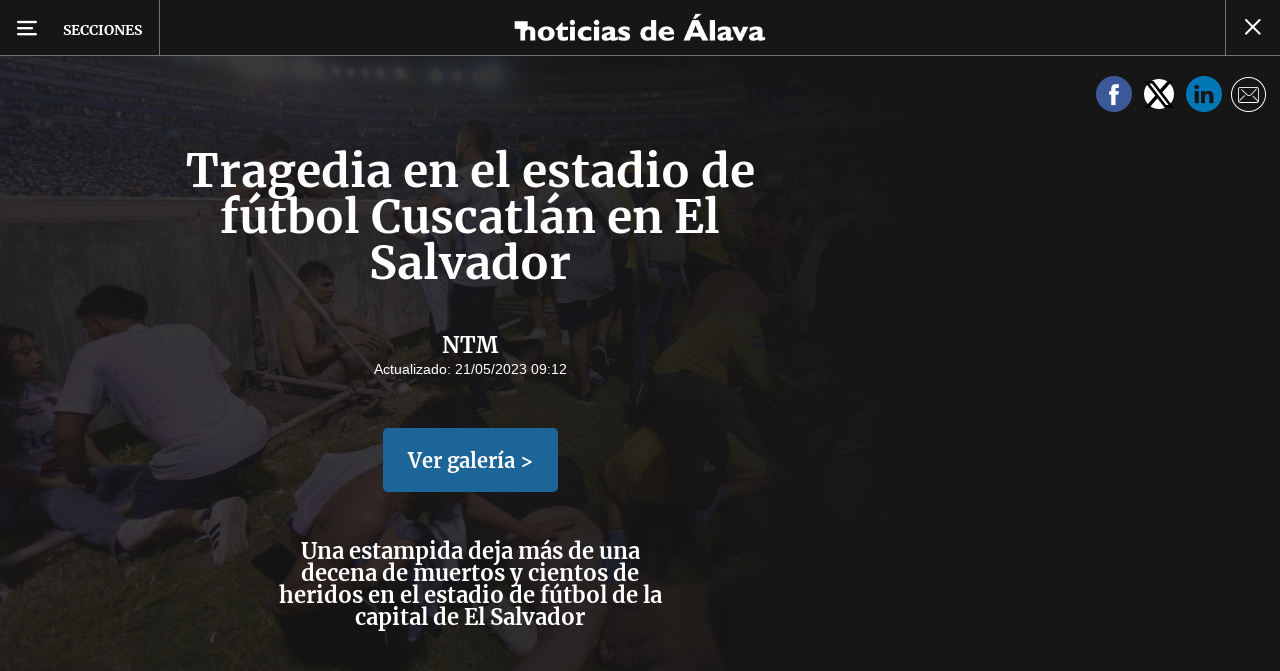

--- FILE ---
content_type: text/html; charset=UTF-8
request_url: https://www.noticiasdealava.eus/fotos/2023/05/21/tragedia-estadio-futbol-cuscatlan-salvador-6829607.html
body_size: 77499
content:
<!-- timezone: Europe/Madrid --><!-- x-device: desktop --><!-- mobileDetected: no --><!-- channel: master --><!doctype html>
<html lang="es" class="alava">
<head>
    <meta content="IE=edge" http-equiv="X-UA-Compatible">
    <meta content="IE=EmulateIE9" http-equiv="X-UA-Compatible">
    <meta charset="utf-8">
    <meta name="viewport" content="width=device-width, initial-scale=1.0">
    <meta name="Generator" content="bCube ">
            
    <title
    >
    Tragedia en el estadio de fútbol Cuscatlán en El Salvador
            </title>
        <link
            rel="canonical"
            href="https://www.noticiasdealava.eus/fotos/2023/05/21/tragedia-estadio-futbol-cuscatlan-salvador-6829607.html"
    >
    
        <meta
            property="article:modified_time"
            content="2023-05-21T09:12:32+02:00"
    >
    
        <meta
            property="article:published_time"
            content="2023-05-21T09:12:32+02:00"
    >
    
        <meta
            property="article:section"
            content="Fotos"
    >
    
        <meta
            property="article:tag"
            content="heridos"
    >
    
        <meta
            property="article:tag"
            content="Grupo Noticias"
    >
    
        <meta
            property="article:tag"
            content="El Salvador"
    >
    
        <meta
            property="article:tag"
            content="Fútbol"
    >
    
        <meta
            name="author"
            content="NTM"
    >
    
        <meta
            http-equiv="Content-Type"
            content="text/html; charset=UTF-8"
    >
    
        <meta
            name="description"
            content="Una estampida deja más de una decena de muertos y cientos de heridos en el estadio de fútbol de la capital de El Salvador"
    >
    
        <meta
            property="fb:app_id"
            content="5605744192803450"
    >
    
        <meta
            property="fb:pages"
            content="353711348517"
    >
    
        <meta
            name="generator"
            content="BBT bCube NX"
    >
    
        <meta
            name="keywords"
            content="tragedia, estadio, futbol, cuscatlan, salvador"
    >
    
        <meta
            property="og:description"
            content="Una estampida deja más de una decena de muertos y cientos de heridos en el estadio de fútbol de la capital de El Salvador"
    >
    
        <meta
            property="og:image"
            content="https://estaticosgn-cdn.deia.eus/clip/0c8ec985-aa51-4b6a-94de-69a992960ed6_16-9-aspect-ratio_default_0.jpg"
    >
    
        <meta
            property="og:image:height"
            content="495"
    >
    
        <meta
            property="og:image:width"
            content="880"
    >
    
        <meta
            property="og:site_name"
            content="Diario de Noticias de Álava"
    >
    
        <meta
            property="og:title"
            content="Tragedia en el estadio de fútbol Cuscatlán en El Salvador"
    >
    
        <meta
            property="og:type"
            content="article"
    >
    
        <meta
            property="og:url"
            content="https://www.noticiasdealava.eus/fotos/2023/05/21/tragedia-estadio-futbol-cuscatlan-salvador-6829607.html"
    >
    
        <meta
            name="publisher"
            content="Diario de Noticias de Álava"
    >
    
        <meta
            name="robots"
            content="index,follow"
    >
    
        <meta
            name="twitter:card"
            content="summary_large_image"
    >
    
        <meta
            name="twitter:description"
            content="Una estampida deja más de una decena de muertos y cientos de heridos en el estadio de fútbol de la capital de El Salvador"
    >
    
        <meta
            name="twitter:image"
            content="https://estaticosgn-cdn.deia.eus/clip/0c8ec985-aa51-4b6a-94de-69a992960ed6_16-9-aspect-ratio_default_0.jpg"
    >
    
        <meta
            name="twitter:title"
            content="Tragedia en el estadio de fútbol Cuscatlán en El Salvador"
    >
    
        <link
            rel="shortcut icon"
            href="https://www.noticiasdealava.eus/favicon.ico"
            type="image/x-icon"
    >
    
        <link
            rel="shortcut icon"
            href="https://www.noticiasdealava.eus/favicon.png"
    >
    
        <link
            rel="apple-touch-icon"
            href="https://www.noticiasdealava.eus/apple-touch-icon.png"
    >
    
            
    <link rel="preload" as="font" type="font/woff" crossorigin="anonymous" href="https://estaticos-cdn.noticiasdealava.eus/fonts/noticias-icons.woff" />


        <link href="https://estaticos-cdn.noticiasdealava.eus/css/base.css?id=2449e3f9c4e1397b5554" rel="stylesheet"/>
    <link href="https://estaticos-cdn.noticiasdealava.eus/css/header.css?id=59875a4583c26bc9124f" rel="stylesheet"/>
    <link href="https://estaticos-cdn.noticiasdealava.eus/css/photogallery.css?id=2c9f09662442dea77c31" rel="stylesheet"/>

    <link rel="preconnect" href="https://estaticos-cdn.noticiasdealava.eus" />
<link rel="preconnect" href="//www.googletagmanager.com" />
<link rel="preconnect" href="//sb.scorecardresearch.com" />
<link rel="preconnect" href="//www.google-analytics.com" />
<link rel="preconnect" href="//analytics.prensaiberica.es" />
<link rel="preconnect" href="//ping.chartbeat.net" />
<link rel="preconnect" href="//connect.facebook.net" />

    
        <link rel="alternate" title="Fotos" href="/rss/section/10092/" type="application/rss+xml" />

                <script type="application/ld+json">{"@context":"https:\/\/schema.org","@type":"ImageGallery","headline":"Tragedia en el estadio de fútbol Cuscatlán en El Salvador","url":"https:\/\/www.noticiasdealava.eus\/fotos\/2023\/05\/21\/tragedia-estadio-futbol-cuscatlan-salvador-6829607.html","author":{"@type":"Person","name":"NTM"},"datePublished":"2023-05-21T09:12:32+02:00","dateModified":"2023-05-21T09:12:32+02:00","publisher":{"@type":"Organization","name":"Diario de Noticias de Álava","url":"https:\/\/www.noticiasdealava.eus","sameAs":["https:\/\/www.twitter.com\/noticiasdealava","https:\/\/www.facebook.com\/NoticiasDeAlava","https:\/\/www.instagram.com\/NoticiasdeAlava"],"logo":{"@type":"ImageObject","url":"https:\/\/www.noticiasdealava.eus\/images\/logo-alava.png","name":"Diario de Noticias de Álava"}},"contentLocation":[],"image":[{"@type":"ImageObject","width":{"@type":"QuantitativeValue","value":4320},"height":{"@type":"QuantitativeValue","value":2884},"author":{"@type":"Person","name":"EP \/ EFE \/ AFP"},"name":"Tragedia en el estadio de fútbol Cuscatlán en El Salvador","url":"https:\/\/estaticosgn-cdn.deia.eus\/clip\/0c8ec985-aa51-4b6a-94de-69a992960ed6_source-aspect-ratio_default_0.jpg"},{"@type":"ImageObject","width":{"@type":"QuantitativeValue","value":3419},"height":{"@type":"QuantitativeValue","value":2275},"author":{"@type":"Person","name":"EP \/ EFE \/ AFP"},"name":"Tragedia en el estadio de fútbol Cuscatlán en El Salvador","url":"https:\/\/estaticosgn-cdn.deia.eus\/clip\/06d4815c-1855-417a-a9cf-5114bad1aeb1_source-aspect-ratio_default_0.jpg"},{"@type":"ImageObject","width":{"@type":"QuantitativeValue","value":4320},"height":{"@type":"QuantitativeValue","value":2880},"author":{"@type":"Person","name":"EP \/ EFE \/ AFP"},"name":"Tragedia en el estadio de fútbol Cuscatlán en El Salvador","url":"https:\/\/estaticosgn-cdn.deia.eus\/clip\/9346687d-4ece-4bf9-ba93-a5fc7c5650d6_source-aspect-ratio_default_0.jpg"},{"@type":"ImageObject","width":{"@type":"QuantitativeValue","value":4320},"height":{"@type":"QuantitativeValue","value":2880},"author":{"@type":"Person","name":"EP \/ EFE \/ AFP"},"name":"Tragedia en el estadio de fútbol Cuscatlán en El Salvador","url":"https:\/\/estaticosgn-cdn.deia.eus\/clip\/c6495681-e537-48a3-b3b8-38dc9f62b533_source-aspect-ratio_default_0.jpg"},{"@type":"ImageObject","width":{"@type":"QuantitativeValue","value":4320},"height":{"@type":"QuantitativeValue","value":2880},"author":{"@type":"Person","name":"EP \/ EFE \/ AFP"},"name":"Tragedia en el estadio de fútbol Cuscatlán en El Salvador","url":"https:\/\/estaticosgn-cdn.deia.eus\/clip\/9680aeec-72c7-41a6-905a-be8e7512be15_source-aspect-ratio_default_0.jpg"},{"@type":"ImageObject","width":{"@type":"QuantitativeValue","value":4320},"height":{"@type":"QuantitativeValue","value":2880},"author":{"@type":"Person","name":"EP \/ EFE \/ AFP"},"name":"Tragedia en el estadio de fútbol Cuscatlán en El Salvador","url":"https:\/\/estaticosgn-cdn.deia.eus\/clip\/00e73b55-21dc-4179-94ac-abe511821d96_source-aspect-ratio_default_0.jpg"},{"@type":"ImageObject","width":{"@type":"QuantitativeValue","value":4320},"height":{"@type":"QuantitativeValue","value":2884},"author":{"@type":"Person","name":"EP \/ EFE \/ AFP"},"name":"Tragedia en el estadio de fútbol Cuscatlán en El Salvador","url":"https:\/\/estaticosgn-cdn.deia.eus\/clip\/b8abb91a-5e49-4870-95da-a4d766fb9a59_source-aspect-ratio_default_0.jpg"},{"@type":"ImageObject","width":{"@type":"QuantitativeValue","value":4320},"height":{"@type":"QuantitativeValue","value":2880},"author":{"@type":"Person","name":"EP \/ EFE \/ AFP"},"name":"Tragedia en el estadio de fútbol Cuscatlán en El Salvador","url":"https:\/\/estaticosgn-cdn.deia.eus\/clip\/3a2bdedd-5ff3-4de9-8ffc-9fe7c1aa005c_source-aspect-ratio_default_0.jpg"},{"@type":"ImageObject","width":{"@type":"QuantitativeValue","value":4000},"height":{"@type":"QuantitativeValue","value":2667},"author":{"@type":"Person","name":"EP \/ EFE \/ AFP"},"name":"Tragedia en el estadio de fútbol Cuscatlán en El Salvador","url":"https:\/\/estaticosgn-cdn.deia.eus\/clip\/12418bb9-d60e-465f-92cb-c061b23bcf8b_source-aspect-ratio_default_0.jpg"},{"@type":"ImageObject","width":{"@type":"QuantitativeValue","value":4320},"height":{"@type":"QuantitativeValue","value":2884},"author":{"@type":"Person","name":"EP \/ EFE \/ AFP"},"name":"Tragedia en el estadio de fútbol Cuscatlán en El Salvador","url":"https:\/\/estaticosgn-cdn.deia.eus\/clip\/ac2de840-19f4-48a8-b1d8-98407b74c23c_source-aspect-ratio_default_0.jpg"},{"@type":"ImageObject","width":{"@type":"QuantitativeValue","value":3769},"height":{"@type":"QuantitativeValue","value":2513},"author":{"@type":"Person","name":"EP \/ EFE \/ AFP"},"name":"Tragedia en el estadio de fútbol Cuscatlán en El Salvador","url":"https:\/\/estaticosgn-cdn.deia.eus\/clip\/d11b88c7-019e-4020-bfdc-9dc5cdec54a1_source-aspect-ratio_default_0.jpg"}],"primaryImageOfPage":{"@type":"ImageObject","width":{"@type":"QuantitativeValue","value":4320},"height":{"@type":"QuantitativeValue","value":2884},"author":{"@type":"Person","name":"EP \/ EFE \/ AFP"},"name":"Tragedia en el estadio de fútbol Cuscatlán en El Salvador","url":"https:\/\/estaticosgn-cdn.deia.eus\/clip\/0c8ec985-aa51-4b6a-94de-69a992960ed6_source-aspect-ratio_default_0.jpg"},"description":"Una estampida deja más de una decena de muertos y cientos de heridos en el estadio de fútbol de la capital de El Salvador"}</script>
    
    
    
            
    
    <script type="text/javascript">

        var url = window.location.href;
        var previous = (document.referrer.indexOf(window.location.hostname.split('.').slice(-2).join('.')) != -1) ? document.referrer.split('?')[0]: undefined;
        var name = (window.location.hostname.match(/^www/)) ? window.location.hostname.split('.').slice(1,2).join() : window.location.hostname.split('.').slice(0,1).join();
        var { hostname, pathname } = new URL(url);
        var domain = hostname.substring(hostname.lastIndexOf(".", hostname.lastIndexOf(".") - 1) + 1);
        var params = (window.location.search+window.location.hash) ? window.location.search+window.location.hash: undefined;
        if (params === "") {
            params = undefined;
        }

        window.dataLayer = window.dataLayer || [];

        var dataLayerEvents = {
                "event" : "pageview",
                "ads" : {
                    "enabled" : "1",
                    "positions" : undefined
                },
                "campaign" : {
                    "medium" : undefined,
                    "name" : undefined,
                    "source" : undefined
                },
                "content" : {
                    "access" : "abierto",
                    "branded" : "0",
                    "category" : "inf-general",
                    "date" : {
                        "modification" : "2023-05-21T09:12:32+02:00",
                        "publication" : "2023-05-21T09:12:32+02:00",
                        "publication_short" : "2023-05-21"
                    },
                    "front" : "1" ?? "0",
                "id" : "6829607",
                "language": "castellano",
                "local" : {
                    "city" : undefined,
                    "province" : undefined,
                    "region" : undefined
                },
                "local_is" : "0",
                "multimedia" : "image",
                "origin" : "bcubecentralnewsroom",
                "person" : {
                    "author" : undefined,
                    "editor" : "lucia.egurbide@gmail.com",
                    "signin" : "ntm"
                },
                "place" : undefined,
                "pretitle" : undefined,
                "read" : {
                    "time" : "6"
                },
                "related" : "0" ,
                "search" : undefined,
                "section" : {
                    "level_1" : "fotos",
                    "level_2" : "fotos",
                    "level_3" : undefined,
                    "secondary": undefined
                },
                "social" : "0",
                "tag" : "futbol|el salvador|grupo noticias|heridos",
                "tag_internal" : undefined,
                "type" : {
                    "cms" : "fotogaleria"
                },
                "words" : "24"
            },
            "page" : {
            "canonical": "https://www.noticiasdealava.eus/fotos/2023/05/21/tragedia-estadio-futbol-cuscatlan-salvador-6829607.html" ?? url,
                "h1" : "Tragedia en el estadio de futbol Cuscatlan en El Salvador",
                "referrer" : document.referrer,
                "response" : "200",
            "url" : {
                "complete" : url,
                    "domain" : domain,
                    "hostname" : hostname,
                    "parameters" : params,
                    "path" : pathname,
                    "previous" : previous
            },
            "view_id": Date.now().toString()
        },
        "product" : {
            "platform" : "web",
                "brand" : "noticias de alava",
            "name": name
        },
        "video" : {
            "author" : undefined,
            "origin" : undefined,
            "title" : undefined,
            "type" : undefined
        }
        };

        
        window.dataLayer.push(dataLayerEvents)
    </script>

        <script lang="js">
var app = window.app || {};
app.utils = (function (module) {
    if (typeof Array.isArray === 'undefined') {
        Array.isArray = function(obj) {
            return Object.prototype.toString.call(obj) === '[object Array]';
        };
    }
    if (!Array.prototype.flat) {
        Object.defineProperty(Array.prototype, 'flat', {
            configurable: true,
            value: function flat () {
                var depth = isNaN(arguments[0]) ? 1 : Number(arguments[0]);

                return depth ? Array.prototype.reduce.call(this, function (acc, cur) {
                    if (Array.isArray(cur)) {
                        acc.push.apply(acc, flat.call(cur, depth - 1));
                    } else {
                        acc.push(cur);
                    }

                    return acc;
                }, []) : Array.prototype.slice.call(this);
            },
            writable: true
        });
    }

    function FlagManager(flagNames) {
        var self = this;
        self.flags = {};
        if (Array.isArray(flagNames)) {
            for (var i = 0; i < flagNames.length; i++) {
                self.flags[flagNames[i]] = 2 << i;
            }
        } else if (typeof flagNames === 'object') {
            var i = 0;
            for (var p in flagNames) {
                if (flagNames.hasOwnProperty(p)) {
                    self.flags[flagNames[p]] = 2 << i;
                    i++;
                }
            }
        }
        self.value = 0;
        self.subscribers = {};

        function getFlag(flag) {
            if (Array.isArray(flag)) {
                return flag.reduce(function (result, f) {
                    return result | getFlag(f);
                }, 0);
            }
            return self.flags[flag] || flag || 0;
        }

        self.get = function (flag) {
            flag = getFlag(flag);
            return (self.value & flag) === flag;
        };
        self.set = function (flag) {
            self.value |= (getFlag(flag));
            setTimeout(function () {
                Object.keys(self.subscribers)
                    .map(function (mask) {
                        if (self.get(parseInt(mask))) {
                            self.subscribers[mask].forEach(function (cb) {
                                cb();
                            });
                            delete self.subscribers[mask];
                        }
                    }.bind(self));
            }.bind(self), 0);
        };
        self.subscribe = function (mask, callBack) {
            mask = getFlag(mask);
            if (parseInt(mask) && typeof callBack === 'function') {
                if (self.get(mask)) return callBack();
                self.subscribers[mask] = (self.subscribers[mask] || []);
                self.subscribers[mask].push(callBack);
            }
        };
    }
    module.FlagManager = FlagManager;

    function BufferQueue(flushCallback, initialBuffer) {
        var self = this;
        self.flush = flushCallback;
        self.buffer = initialBuffer || [];
        self.isReady = false;

        self.doFlush = function () {
            if (self.buffer.length === 0) return;
            var elements = self.buffer.splice(0, self.buffer.length);
            self.flush(elements);
        };
        self.ready = function () {
            self.isReady = true;
            self.doFlush();
        };
        self.push = function (element) {
            self.buffer.push(element);
            if (self.isReady) self.doFlush();
        };
    }
    module.BufferQueue = BufferQueue;

    module.getCookie = function (name) {
        var value = '; ' + document.cookie;
        var parts = value.split('; ' + name + '=');
        if (parts.length === 2) {
            return parts.pop()
                .split(';')
                .shift();
        }
    };
    module.setCookie = function setCookie(name, value, options) {
        let updatedCookie = encodeURIComponent(name) + "=" + encodeURIComponent(value);

        options = options || {};
        for (var optionKey in options) {
            if (options.hasOwnProperty(optionKey)) {
                updatedCookie += '; ' + optionKey;
                let optionValue = options[optionKey];
                if (optionValue !== true) {
                    updatedCookie += '=' + optionValue;
                }
            }
        }
        document.cookie = updatedCookie;
    };

    module.URLSearchParams = window.URLSearchParams || function () {
        return {
            has: function () {
                return false;
            },
        };
    };

    module.getViewportHeight = function () {
        return Math.max(document.documentElement.clientHeight, window.innerHeight || 0);
    };

    module.getViewportWidth = function () {
        return Math.max(document.documentElement.clientWidth, window.innerWidth || 0);
    };

    module.getScreenWidth = function (def) {
        return screen ? screen.width : (def || 0);
    };

    return module;
})(app.utils || {});
</script>
            
<script type="text/javascript">
    window.cmp_config = {
        name: "Noticias de Alava",
        privacyURL: "https://www.noticiasdealava.es/politica-de-privacidad/",
        langs: ['es'],
        lang: 'es',
        noticeTxt: {
            es: "Nosotros y nuestros socios utilizamos tecnolog&iacute;as, como las cookies, y procesamos datos personales, como las direcciones IP y los identificadores de cookies, para personalizar los anuncios y el contenido seg&uacute;n sus intereses, medir el rendimiento de los anuncios y el contenido y obtener informaci&oacute;n sobre las audiencias que vieron los anuncios y el contenido. Haga clic a continuaci&oacute;n para autorizar el uso de esta tecnolog&iacute;a y el procesamiento de sus datos personales para estos fines. Puede cambiar de opini&oacute;n y cambiar sus opciones de consentimiento en cualquier momento al regresar a este sitio."
        },
        okbtn: {
            es: "Acepto"
        },
        infobtn: {
            es: "M&aacute;s informaci&oacute;n"
        },
        position: 'popup',
    };
</script>
<script type="text/javascript" src="https://trafico.prensaiberica.es/cmp/min/partner.js"></script>
<link href="https://sdk.privacy-center.org/85b004e1-73f5-4874-bf8a-eebcd1de6b43/loader.js" rel="preload" as="script" fetchpriority="high" />
<script async type="text/javascript"
        src="https://securepubads.g.doubleclick.net/tag/js/gpt.js"></script>

            <link href="https://trafico.prensaiberica.es/adm/min/pb_wrapper/pbwrapper.js" rel="preload" as="script" />
        <link href="https://trafico.prensaiberica.es/adm/min/pb_wrapper/prebid.js" rel="preload" as="script" />
                <link href="https://c.amazon-adsystem.com/aax2/apstag.js" rel="preload" as="script" />
    
    <script lang="js">
        // Defaults...
        var app = window.app || {};
        var googletag = window.googletag || { cmd: [] };
        var cX = window.cX || { callQueue: [] };
        var gptadslots = [];
        var initialSlots = [];

        app.ads = (function (module) {

            if (window.location.hash === '#debug-ads') {
                module.logs = {
                    log: console.log.bind(console, '%c[PUBLICIDAD]', 'color:green'),
                    error: console.error.bind(console, '%c[PUBLICIDAD]', 'color:green'),
                    group: console.group.bind(console),
                    groupEnd: console.groupEnd.bind(console),
                }
            } else {
                var doNothing = function () {
                };
                module.logs = {
                    log: doNothing,
                    error: doNothing,
                    group: doNothing,
                    groupEnd: doNothing,
                };
            }

            var flags = {
                ADS_INITIALIZED: 'ADS_INITIALIZED',
                CMP_READY: 'CMP_READY',
                GOOGLETAG_LOADED: 'GOOGLETAG_LOADED',
                PHOTOGALLERY_MOBILE: 'PHOTOGALLERY_MOBILE',
                DOM_READY: 'DOM_READY',
            };
            var flagManager = new app.utils.FlagManager(flags);

            // Tipos de usuarios. Son potencias de 2 para poder hacer máscaras de bits.
            var userTypes = {
                NONE: 0,        // Tipo de usuario por defecto.
                ANONYMOUS: 1,   // Usuarios no registrados.
                REGISTERED: 2,  // Usuarios registrados pero no suscriptores.
                SUBSCRIBER: 4,  // Usuarios registrados y con alguna suscripción activa. Este tipo solo estará disponible en medias premium.
            };

            var slotTargetings = {
                leftSky: 'cpm_si',
                rightSky: 'cpm_sd',
                footer: 'cpm_fmega',
                header: 'cpm_m',
            };
            var footerAdId = false;
            var headerAdId = false;
            function initializePubadsEventListeners() {
                googletag.pubads().addEventListener('slotVisibilityChanged', function (event) {
                    if (event.isEmpty) return;
                    var targeting = event.slot.getTargeting('p')[0];
                    if (targeting === slotTargetings.footer && event.inViewPercentage > 50) {
                        var closeButton = document.querySelector('[data-megabanner-close]');
                        setTimeout(function () { closeButton && (closeButton.style.display = 'block'); }, 1500);
                    }
                });
                googletag.pubads().addEventListener('slotRenderEnded', function (event) {
                    if (event.isEmpty) return;

                    var targeting = event.slot.getTargeting('p')[0];
                    if (targeting === slotTargetings.footer) {
                        var closeButton = document.querySelector('[data-megabanner-close]');
                        var fmegaPiano = document.getElementById('fmegaPiano');
                        if (fmegaPiano) {
                            fmegaPiano.style.display = 'none';
                            if (closeButton) {
                                closeButton.addEventListener('click', function () {
                                    fmegaPiano.style.display = 'block';
                                });
                            }
                        }
                    } else if (targeting === slotTargetings.leftSky || targeting === slotTargetings.rightSky) {
                        document.getElementsByClassName('sky')[0].classList.add('ad-sky--afterhead');
                    }
                });

                if (module.device === 'mobile' && headerAdId && !document.body.classList.contains('sk--photogallery')) {
                    module.logs.log('Vamos a intentar poner el baner de cabecera en el footer si no hay publi ahí.')
                    if (footerAdId) {
                        googletag.pubads().addEventListener('slotRenderEnded', function (event) {
                            var targeting = event.slot.getTargeting('p')[0];
                            if (targeting === slotTargetings.footer && event.isEmpty) {
                                module.logs.log('El footer está vacío!!!')
                                setHeaderAdAsMegabanner(headerAdId);
                            }
                        });
                    } else {
                        module.logs.log('No se ha cargado footer!!!');
                        setHeaderAdAsMegabanner(headerAdId);
                    }
                }

                if (headerAdId && footerAdId) {
                    const headerAd = document.getElementById(headerAdId);
                    const footerAd = document.getElementById(footerAdId);

                    if (headerAd && footerAd && footerAd.parentElement) {
                        document.addEventListener('scroll', function () {
                            let rect = headerAd.getBoundingClientRect()
                            if (rect.bottom >= 0) {
                                footerAd.parentElement.style.display = 'none'
                            } else {
                                footerAd.parentElement.style.display = 'block'
                            }
                        });
                    }
                }
            }

            function setHeaderAdAsMegabanner(headerAdId) {
                var ad = document.getElementById(headerAdId);
                if (!ad) return;
                var adParent = ad.parentNode;
                var adGrandparent = adParent.parentNode;
                if (!adGrandparent.classList.contains('megabanner')) {                    adGrandparent.className = 'megabanner';
                    adGrandparent.removeAttribute('style')
                    adParent.className = 'megabanner__wrapper wrapper';
                    adParent.removeAttribute('style');
                    googletag.pubads().addEventListener('slotVisibilityChanged', function (event) {
                        var targeting = event.slot.getTargeting('p')[0];
                        if (targeting === slotTargetings.header && event.inViewPercentage > 50) {
                            var closeButtons = document.querySelectorAll('[data-commercial-up-close]');
                            closeButtons.forEach(function(closeButton){
                                setTimeout(function () { closeButton && (closeButton.style.display = 'block'); }, 1500);
                            })

                        }
                    });
                } else {
                    googletag.pubads().addEventListener('slotVisibilityChanged', function (event) {
                        var targeting = event.slot.getTargeting('p')[0];
                        if (targeting === slotTargetings.header && event.inViewPercentage > 50) {
                            var closeButtons = document.querySelectorAll('[data-megabanner-close]');
                            closeButtons.forEach(function(closeButton){
                                setTimeout(function () { closeButton && (closeButton.style.display = 'block'); }, 1500);
                            })

                        }
                    });
                }
            }

            function addCTMToVideos() {
                document.addEventListener('DOMContentLoaded', function () {
                    var videos = document.querySelectorAll('[data-ad-tag-url]');
                    videos.forEach(function (element) {
                        var adTagUrl = element.dataset.adTagUrl;
                        if (adTagUrl) {
                            element.dataset.adTagUrl = adTagUrl + '&npa=1';
                        }
                    });
                });
            }

            module.adMap = {"id":1000017,"name":"all - web - fotogaleria","geos":[],"tags":["futbol","el-salvador","grupo-noticias","heridos"],"adUnit":"ava\/multimedia\/galeria-fotos\/resto","page":"6829607","networkCode":"138855687","headerBiddingType":"_multimedia","sensitiveContent":false,"compliant":"yes","slots":[{"id":1000002,"elementId":"300dcha-7","name":"all - web - cpm_r_dcha","slot":"300dcha","targeting":[{"key":"p","value":"cpm_r_dcha","uuid":"561aef3a-4f0a-4968-b5f9-2731b4bb68fc"}],"sizes":[[1,1]],"type":"nacional","mapping":[{"key":[768,0],"value":[[1,1],[300,250],[300,300],[300,600],"fluid"]},{"key":[0,0],"value":[[1,1],[300,600],[336,280],[320,480],[300,250],[300,300],[250,250],[300,100],"fluid"]}],"mappingByWidth":{"768":[[1,1],[300,250],[300,300],[300,600],"fluid"],"0":[[1,1],[300,600],[336,280],[320,480],[300,250],[300,300],[250,250],[300,100],"fluid"]},"outOfPage":false,"scroll":null,"enabledForSubscribers":true,"enabledForRegistered":true,"enabledForAnonymous":true,"enabledForBitMask":7,"lazyLoaded":false}],"disableAdsInImage":"no","disableNoAdserverAds":"no","disablePrebidLoad":false,"disableApstagLoad":false,"disableRefreshAd":false,"lazyLoadSensibilityDesktop":null,"lazyLoadSensibilityMobile":null};
            module.premiumEnabled = 0;
            module.isPremiumContent = 0;
            module.screenWidth = app.utils.getScreenWidth();
            module.device = (module.screenWidth <= 500) ? 'mobile' : 'desktop';
            module.lazyLoadSensibility = ((module.screenWidth <= 500)
                ? module.adMap.lazyLoadSensibilityMobile
                : module.adMap.lazyLoadSensibilityDesktop) || 0;
            module.lazyLoadSensibilityPx = module.lazyLoadSensibility
                ? (module.lazyLoadSensibility + 1) * app.utils.getViewportHeight()
                : 0;
            module.renderQueue = new app.utils.BufferQueue(module.adMap.disableRefreshAd
                ? function () {}
                : function (ads) {
                    ads = ads.flat();
                    googletag.cmd.push(function () {
                        googletag.pubads().refresh(ads);
                        ads.map(function (ad) {
                            module.logs.log('Pintando slot: ', ad.getSlotElementId());
                        });
                    });
                }.bind(this));
            module.onLoad = new app.utils.BufferQueue(
                function (callbacks) {
                    callbacks.map(function (callback) {
                        callback(module);
                    });
                }.bind(this),
                module.onLoad);

            var userInfo = { type: userTypes.ANONYMOUS, u: null };
            if (typeof app.utils.getCookie("__tac") != 'undefined' && app.utils.getCookie("__tac").length > 0) {
                if (!module.premiumEnabled) {
                    userInfo.type = userTypes.REGISTERED;
                    userInfo.u = 'r';
                } else {
                    userInfo.type = userTypes.SUBSCRIBER;
                    userInfo.u = 's';
                }
            } else if (typeof app.utils.getCookie("__utp") != 'undefined' && app.utils.getCookie("__utp").length > 0) {
                userInfo.type = userTypes.REGISTERED;
                userInfo.u = 'r';
            }

            userInfo.hasAccess = !module.isPremiumContent || userInfo.type > (module.premiumEnabled ? userTypes.REGISTERED : userTypes.ANONYMOUS);
            module.user = userInfo;

            module.removePosition = function (position) {
                module.logs.log('remove not initialized position', position.elementId);
                document.querySelectorAll('[data-ad-position-baldomero="' + position.elementId + '"]').forEach(function (element) {
                    module.logs.log('Se elimina el hueco de publicidad de la posición', position.elementId);
                    element.dataset.adPositionBaldomero += '--removed';
                    element.dataset.adPositionCount = (+element.dataset.adPositionCount || 1) - 1;
                    if(+element.dataset.adPositionCount === 0) element.classList.add('baldomero');
                });
            };

            module.isPositionActive = function isPositionActive(position) {
                return (position.enabledForBitMask & module.user.type) === module.user.type;
            };

            /**
             * Devuelve una función que calcula la altura a la que se encuentra una posición de publicidad en cada momento.
             * @param {string} elementId
             * @return {function(): {absoluteTop: number, renderAt: number }}
             */
            function buildPositionOffsetGetterFunction(elementId) {
                var element = document.getElementById(elementId);
                if (!element) {
                    return function () {
                        return {absoluteTop: 0, renderAt: 0};
                    };
                }

                return function () {
                    var box = element.getBoundingClientRect();
                    var absoluteTop = box.top + window.scrollY;
                    var renderAt = absoluteTop - module.lazyLoadSensibilityPx;
                    return {absoluteTop: absoluteTop, renderAt: renderAt};
                };
            }

            module.handleLazyLoadedPosition = function handleLazyLoadedPosition(slot) {
                var elementId = slot.getSlotElementId();
                var getPositionOffset = buildPositionOffsetGetterFunction(elementId);

                var offset = getPositionOffset().renderAt;
                if (offset <= 0
                    || document.body.scrollTop > offset
                    || document.documentElement.scrollTop > offset
                ) {
                    module.logs.log('La posición ' + elementId + ' debería cargarse perezosamente, pero su offset es menor que la sensibilidad configurada:', offset);
                    if (module.adMap.disablePrebidLoad) {
                        module.renderQueue.push(slot);
                    } else {
                        module.logs.log('Pintando slot: ', elementId);
                        pbjs.que.push(function () { pbjs.refreshAds([elementId]); });
                    }
                } else {
                    module.logs.log('La posición ' + elementId + ' será cargada perezosamente a ' + offset + 'px');
                    module.handleScrolledPosition(slot, getPositionOffset);
                }
            };

            function renderCpmFmega(renderPositionAt = 0) {
                const adCpmFmegaQuery = document.querySelectorAll('[id$="-div-gpt-ad_cpm_fmega"]:not(:empty)');
                if (!adCpmFmegaQuery.length) {
                    return;
                }

                const megabannerContainer = adCpmFmegaQuery[0].closest('.megabanner');
                const lastScrollTop = window.lastScrollTop || 0;
                const currentScrollTop = document.body.scrollTop || document.documentElement.scrollTop;
                if (currentScrollTop < renderPositionAt) {
                    megabannerContainer.classList.remove('megabanner--showing');
                    return;
                }

                megabannerContainer.classList.add('megabanner--showing');
                const bannerHeight = adCpmFmegaQuery[0].offsetHeight;
                // Scrolling down
                if (lastScrollTop < currentScrollTop) {
                    megabannerContainer.style.bottom = 0;
                } else { // Scrolling up
                    megabannerContainer.style.bottom = `${bannerHeight / 2 * -1}px`;
                }
                window.lastScrollTop = currentScrollTop;
            }

            /**
             * @param slot El slot de publicidad que debemos inicializar.
             * @param {function(): { absoluteTop: number, renderAt: number }} getPositionOffset Función que devuelve la altura a la que se debe pintar la publicidad.
             */
            module.handleScrolledPosition = function handleScrolledPosition(slot, getPositionOffset) {
                document.addEventListener('scroll', function listener() {
                    const positionBox = getPositionOffset();
                    const renderPositionAt = positionBox.renderAt;
                    var scrollY = document.body.scrollTop || document.documentElement.scrollTop;
                    if (scrollY > renderPositionAt) {
                        module.logs.group('Se ha llegado al scroll necesario para pintar ' + slot.getSlotElementId());
                        module.logs.log(' - El slot se encuentra a ' + positionBox.absoluteTop + 'px de altura.');
                        module.logs.log(' - La sensibilidad del lazy load es ' + module.lazyLoadSensibility + ' viewport(s),');
                        module.logs.log('   la altura del viewport es ' + app.utils.getViewportHeight() + 'px, ');
                        module.logs.log('   por lo que la posición se debería cargar ' + module.lazyLoadSensibilityPx + 'px antes de que entre en el viewport.');
                        module.logs.log(' - Es decir, la posición se debería cargar en el scroll ' + renderPositionAt);
                        module.logs.log(' - El scroll actual es ' + scrollY + 'px');
                        module.logs.groupEnd();
                        if (module.adMap.disablePrebidLoad) {
                            module.renderQueue.push(slot);
                        } else {
                            module.logs.log('Pintando slot: ', slot.getSlotElementId());
                            pbjs.que.push(function () {
                                pbjs.refreshAds([slot.getSlotElementId()]);
                            });
                        }
                        document.removeEventListener('scroll', listener, true);

                        const targeting = slot.getTargeting('p')[0];
                        if (targeting === slotTargetings.footer) {
                            document.querySelectorAll('[id$="-div-gpt-ad_cpm_fmega"]')[0].closest('.megabanner').classList.add('megabanner--showing');
                            document.addEventListener('scroll', function() {
                                renderCpmFmega(renderPositionAt);
                            });
                        }
                    }
                }, true);
            };

            module.handleHtmlPositions = function handleHtmlPositions() {
                document.querySelectorAll('[data-html-ad-enabled-for-bit-mask]')
                    .forEach(function (element) {
                        var bitMask = parseInt(element.dataset.htmlAdEnabledForBitMask) || 0;
                        if ((bitMask & module.user.type) === module.user.type) {
                            return;
                        }
                        var parts = element.id.split('_');
                        module.removePosition({ elementId: parts[parts.length - 1] });
                    });
            };

            var slotIdPrefix = (app.utils.getScreenWidth(800) < 768) ? 'movil-' : 'pc-';
            module.handlePosition = function (position) {
                if (!module.isPositionActive(position)) {
                    return module.removePosition(position);
                }

                module.logs.group('Inicializando ' + position.slot + ' para usuarios ' + position.enabledForBitMask);
                try {
                    var positionId = slotIdPrefix + 'div-gpt-ad_' + position.elementId;
                    var element = document.getElementById(positionId);
                    if (!element) {
                        module.logs.log('No hemos encontrado el div con id', positionId, position);
                        return module.removePosition(position);
                    }

                    positionId = positionId.replace(position.elementId, position.slot);
                    element.id = positionId;

                    var adUnitPath = '/' + module.adMap.networkCode + '/' + position.type + '-' + module.adMap.adUnit;
                    var slot = position.outOfPage
                        ? googletag.defineOutOfPageSlot(adUnitPath, positionId)
                        : googletag.defineSlot(adUnitPath, position.sizes, positionId);
                    module.logs.log('Slot creado con id', positionId, 'y adUnit', adUnitPath, position.outOfPage ? 'como OutOfPage' : '');
                    if (Array.isArray(position.mapping) && position.mapping.length) {
                        var mapping = googletag.sizeMapping();
                        position.mapping.forEach(function (map) {
                            mapping.addSize(map.key, map.value);
                        });
                        slot.defineSizeMapping(mapping.build());
                        module.logs.log('Añadido sizeMapping a slot', position.mapping);
                    }
                    if (Array.isArray(position.targeting) && position.targeting.length) {
                        position.targeting.forEach(function (targeting) {
                            slot.setTargeting(targeting.key, targeting.value);
                        });
                        module.logs.log('Añadido targeting a slot', position.targeting);
                        if (slot.getTargeting('p')[0] === slotTargetings.footer) footerAdId = positionId;
                        if (slot.getTargeting('p')[0] === slotTargetings.header) headerAdId = positionId;

                    }
                    slot.addService(googletag.companionAds()).addService(googletag.pubads());
                    gptadslots.push(slot);
                    googletag.display(slot);

                    if (position.scroll) {
                        module.logs.log('La posición se pintará al hacer scroll ', position.scroll);
                        module.handleScrolledPosition(slot, function () {
                            return {absoluteTop: 0, renderAt: 500};
                        });
                    } else if (position.lazyLoaded
                        && module.lazyLoadSensibilityPx
                    ) {
                        module.handleLazyLoadedPosition(slot);
                        module.logs.log('La posición se pintará perezosamente');
                    } else {
                        initialSlots.push(slot.getSlotElementId());
                        module.logs.log('La posición se pintará inmediatamente');
                    }

                    module.logs.log('Posición inicializada correctamente', position);
                } catch (e) {
                    module.logs.error('Error al inicializar una posición de publicidad. ' +
                        'Puede que se haya cargado dos veces el mismo slot en la página.',
                        position
                    );
                    module.logs.error(e);
                }
                module.logs.groupEnd();
            };

            function initializeGAM() {
                module.logs.log('Ejecutando inicialización de GAM.');

                /* setTargeting cxense */
                try {
                    if (localStorage.getItem('pisegs')) {
                        googletag.pubads()
                            .setTargeting('CxSegments', localStorage.getItem('pisegs'));
                    }
                    if (localStorage.getItem('_mo_r1')) {
                        googletag.pubads()
                            .setTargeting('r1', localStorage.getItem('_mo_r1'));
                    }
                    if (localStorage.getItem('_mo_r2')) {
                        googletag.pubads()
                            .setTargeting('r2', localStorage.getItem("_mo_r2"))
                    }
                    if (window._mo && window._mo.urlknow && window._mo.urlknow.bs) {
                        googletag.pubads().setTargeting("bs", window._mo.urlknow.bs);
                    }
                } catch (e) {}

                try {
                    var strDat = localStorage.getItem('_mo_ipdata');
                    if(strDat) {
                        var objDat = JSON.parse(strDat);
                        if(objDat.cit) googletag.pubads().setTargeting("cc", objDat.cit);
                        if(objDat.zip) googletag.pubads().setTargeting("cz", objDat.zip);
                    }
                } catch(e){}

                try {
                    strDat = localStorage.getItem('_mo_profile');
                    if(strDat) {
                        objDat = JSON.parse(strDat);
                        if(objDat.geo) {
                            if(objDat.geo.cit) googletag.pubads().setTargeting("bc", objDat.geo.cit);
                            if(objDat.geo.zip) googletag.pubads().setTargeting("bz", objDat.geo.zip);
                        }
                    }
                } catch(e){}

                var searchParams = new app.utils.URLSearchParams(window.location.search.slice(1));
                if (searchParams.has('tagepi')) module.adMap.tags.push(searchParams.get('tagepi'));
                if (module.adMap.tags.length) googletag.pubads().setTargeting('tagepi', module.adMap.tags);
                if (module.adMap.geos.length) googletag.pubads().setTargeting('hiperlocalepi', module.adMap.geos);
                if (module.adMap.page) googletag.pubads().setTargeting('page', module.adMap.page);
                if (module.user.u) googletag.pubads().setTargeting('u', module.user.u);
                if (!module.user.hasAccess) googletag.pubads().setTargeting('tipopagina', 'pintermedia');
                googletag.pubads().setTargeting('compliant', module.adMap.compliant);

                if (!module.adMap.disableRefreshAd) {
                    googletag.pubads().enableSingleRequest();
                    googletag.pubads().enableAsyncRendering();
                    googletag.pubads().setCentering(true);
                    googletag.enableServices();
                }

                if (document.body.classList.contains('sk--photogallery')
                    && window.screen.width < 768
                ) {
                    module.logs.log('Omitimos el pintado de la publicidad porque estamos en una galería en móvil');
                } else {
                    flagManager.set(flags.PHOTOGALLERY_MOBILE);
                }
            }

            function initializeSlots() {
                module.logs.log('Ejecutando inicialización de publicidad.');
                module.adMap.slots.map(module.handlePosition);
                module.handleHtmlPositions();
                flagManager.set(flags.ADS_INITIALIZED);

                initializePubadsEventListeners();
            }

            function loadInitialSlots() {
                if (module.adMap.disablePrebidLoad) {
                    var slots = [];
                    googletag.pubads().getSlots().forEach(function (s) {
                        if (initialSlots.indexOf(s.getSlotElementId()) >= 0) {
                            slots.push(s);
                        }
                    });
                    module.renderQueue.push(slots);
                } else {
                    module.logs.log('Pintando slot: ', initialSlots);
                    pbjs.que.push(function () {
                        pbjs.loadAds(initialSlots);
                        initialSlots = [];
                    });
                }
            }

            function startBiddingProcess() {
                if (module.user.type === userTypes.SUBSCRIBER) {
                    module.adMap.disablePrebidLoad = true;
                    module.logs.log('Se omite la carga de pb.js y apstag debido a que el usuario es suscriptor.');
                    flagManager.set([flags.PREBID_LOADED]);
                    return;
                }

                if (!module.adMap.disablePrebidLoad) {
                    window.pbjs = window.pbjs || { que: [] };
                    window.hb_epi = module.adMap.adUnit.split('/')[0]
                        + '_' + (module.device)
                        + module.adMap.headerBiddingType
                        + (location.pathname === '/' ? '_portada' : '');

                    module.logs.log('Iniciando el proceso de pujas con hb_epi: ', hb_epi);

                    // Load Pbjs script
                    var s = document.createElement('script');
                    s.type = 'text/javascript';
                    s.src = "https://trafico.prensaiberica.es/adm/min/pb_wrapper/pbwrapper.js";
                    s.async = true;
                    s.onload = function () {
                        flagManager.set(flags.PREBID_LOADED);
                        module.logs.log('prebid está listo para ser usado');
                    };
                    document.head.appendChild(s);
                } else {
                    flagManager.set(flags.PREBID_LOADED);
                    module.logs.log('Se omite la carga de pb.js porque así fue indicado en el AdMap.');
                }
            }
            googletag.cmd.push(function () {
                googletag.pubads().disableInitialLoad();
                googletag.pubads().setPrivacySettings({
                    nonPersonalizedAds: true
                });
                /* cmp - gdpr */
                window.didomiOnReady = window.didomiOnReady || [];
                window.didomiOnReady.push(function (Didomi) {
                    Didomi.getObservableOnUserConsentStatusForVendor('google')
                        .filter(function (status) {
                            return status !== undefined;
                        })
                        .first()
                        .subscribe(function (consentStatusForVendor) {
                            if (consentStatusForVendor === true) {
                                googletag.pubads().setPrivacySettings({
                                    nonPersonalizedAds: false
                                });
                            } else if (consentStatusForVendor === false) {
                                googletag.pubads().setPrivacySettings({
                                    nonPersonalizedAds: true
                                });
                                addCTMToVideos();
                            }
                            module.logs.log('CMP ready');
                            flagManager.set(flags.CMP_READY);
                        });
                });

                flagManager.set(flags.GOOGLETAG_LOADED);
                module.logs.log('googletag está listo para ser usado');
            });

            startBiddingProcess();
            flagManager.subscribe([flags.PREBID_READY, flags.CMP_READY, flags.PHOTOGALLERY_MOBILE], module.renderQueue.ready);
            flagManager.subscribe([flags.PREBID_READY, flags.CMP_READY, flags.ADS_INITIALIZED], module.onLoad.ready);
            flagManager.subscribe([flags.CMP_READY, flags.PREBID_LOADED, flags.GOOGLETAG_LOADED], initializeGAM);
            flagManager.subscribe([flags.CMP_READY, flags.PREBID_LOADED, flags.GOOGLETAG_LOADED, flags.DOM_READY], initializeSlots);
            flagManager.subscribe([flags.CMP_READY, flags.PREBID_LOADED, flags.GOOGLETAG_LOADED, flags.DOM_READY, flags.ADS_INITIALIZED, flags.PHOTOGALLERY_MOBILE], loadInitialSlots);

            if (document.readyState !== 'loading') {
                flagManager.set(flags.DOM_READY)
            } else {
                module.logs.log('Escuchando cuando el contenido de la página termina para iniciar y pintar publicidad.');
                document.addEventListener('DOMContentLoaded', function () {
                    flagManager.set(flags.DOM_READY)
                });
            }

            module.debugFlags = function () {
                Object.entries(flags)
                    .forEach(function (entry) {
                        var value = entry[1];
                        if (parseInt(value) && entry[0] !== '_flags') {
                            console.log(entry[0], flagManager.get(value) ? 'true' : 'false');
                        }
                    });
            };
            module.flags = flags;
            module.flagManager = flagManager;
            return module;
        })(app.ads || {});
    </script>

        
                <!-- ID5 -->
<script>window.ID5EspConfig={partnerId:1326};</script>

<link href="https://www.noticiasdealava.eus/statics/css/bcube_alava_v1.css" rel="stylesheet">
<!-- citiservi segments -->
<script>
var googletag = googletag || {};
googletag.cmd = googletag.cmd || [];
googletag.cmd.push(function () {
    try{
        var cseg = decodeURIComponent('; ' + document.cookie).split('; ' + 'btrseg' + '=').pop().split(';').shift().split(",");
        if (cseg instanceof Array) {
            googletag.pubads().setTargeting('cservi_segments', cseg);
        }
        console.log("[PUBLICIDAD] incluidos los segmentos de citiservi");
    }catch(e){}
});
</script>
<script>(function(w,d,s,l,i){w[l]=w[l]||[];w[l].push({'gtm.start':
new Date().getTime(),event:'gtm.js'});var f=d.getElementsByTagName(s)[0],
j=d.createElement(s),dl=l!='dataLayer'?'&l='+l:'';j.async=true;j.src=
'https://www.googletagmanager.com/gtm.js?id='+i+dl;f.parentNode.insertBefore(j,f);
})(window,document,'script','dataLayer','GTM-K3F8ZWT');</script>

<!-- marfeel -->
<script type="text/javascript">
!function(){"use strict";function e(e){var t=!(arguments.length>1&&void 0!==arguments[1])||arguments[1],c=document.createElement("script");c.src=e,t?c.type="module":(c.async=!0,c.type="text/javascript",c.setAttribute("nomodule",""));var n=document.getElementsByTagName("script")[0];n.parentNode.insertBefore(c,n)}!function(t,c){!function(t,c,n){var a,o,r;n.accountId=c,null!==(a=t.marfeel)&&void 0!==a||(t.marfeel={}),null!==(o=(r=t.marfeel).cmd)&&void 0!==o||(r.cmd=[]),t.marfeel.config=n;var i="https://sdk.mrf.io/statics";e("".concat(i,"/marfeel-sdk.js?id=").concat(c),!0),e("".concat(i,"/marfeel-sdk.es5.js?id=").concat(c),!1)}(t,c,arguments.length>2&&void 0!==arguments[2]?arguments[2]:{})}(window,5111,{} /* Config */)}();
</script>

<style>
/* evitar solapamiento contenido con footer sticky */
body.body--sticky{padding-bottom: 140px;}
</style>
    
    
</head>
<body class="sk--photogallery ">
    <!-- start tms v1.11 (noscript) -->
<noscript><iframe src="https://www.googletagmanager.com/ns.html?id=GTM-K3F8ZWT"
height="0" width="0" style="display:none;visibility:hidden"></iframe></noscript>
<!-- end tms v1.11 (noscript) -->




    <div class="images-gallery ">
        



<header id="schema-organization" class="header header--gallery ">

    <article class="header--top">
        <button class="main-menu__trigger" title="Secciones">
            <i class="i-menu-trigger"></i>
            <span class="main-menu__title">Secciones</span>
        </button>
        

<article class="mega-menu-responsive" style="font-size:0;">
    <header itemscope itemtype="http://schema.org/Organization">

        <meta content="Diario de Noticias de Álava" itemprop="name">
        <meta content="https://www.noticiasdealava.eus" itemprop="url">
        <meta content="https://estaticos-cdn.noticiasdealava.eus/images/logo-alava.png?id=05e468186ce0c5b2b5fd" itemprop="logo">

        <div class="mega-menu-responsive__close">
            <i class="i-close_gallery"></i>
        </div>
        <div class="mega-menu-responsive__options">
            <button class="btn-header-search" type="button" data-menu-open="search">
                <i class="i-search"></i>
            </button>
        </div>
    </header>

    

    <nav class="mega-menu-accordion" itemscope
        itemtype="http://schema.org/SiteNavigationElement">

        

               <h3 class="mega-menu-accordion__item">
             <a href="https://www.noticiasdealava.eus/alava/"
                class="mega-menu-accordion__item-link">
                 Araba
             </a>
                                               <i class="i-arrow-down"></i>
                      </h3>

         <div class="mega-menu-accordion__content">
                              <ul>
                                              <li itemprop="name">
                             
<a itemprop="url"
    href="https://www.noticiasdealava.eus/vitoria-gasteiz/"    target="_blank"                title="Gasteiz"
>
                        Gasteiz
            </a>
                         </li>
                                              <li itemprop="name">
                             
<a itemprop="url"
    href="https://www.noticiasdealava.eus/tags/alava-en-positivo/"    target="_blank"                title="Álava en Positivo"
>
                        Álava en Positivo
            </a>
                         </li>
                                              <li itemprop="name">
                             
<a itemprop="url"
    href="https://www.noticiasdealava.eus/green-encounter/"    target="_blank"                title="Green Encounter"
>
                        Green Encounter
            </a>
                         </li>
                                              <li itemprop="name">
                             
<a itemprop="url"
    href="https://www.noticiasdealava.eus/barrios-vitoria/"    target="_blank"                title="Barrios"
>
                        Barrios
            </a>
                         </li>
                                              <li itemprop="name">
                             
<a itemprop="url"
    href="https://www.noticiasdealava.eus/anana/"    target="_blank"                title="Añana"
>
                        Añana
            </a>
                         </li>
                                              <li itemprop="name">
                             
<a itemprop="url"
    href="https://www.noticiasdealava.eus/ayala/"    target="_blank"                title="Ayala"
>
                        Ayala
            </a>
                         </li>
                                              <li itemprop="name">
                             
<a itemprop="url"
    href="https://www.noticiasdealava.eus/gorbeialdea/"    target="_blank"                title="Gorbeialdea"
>
                        Gorbeialdea
            </a>
                         </li>
                                              <li itemprop="name">
                             
<a itemprop="url"
    href="https://www.noticiasdealava.eus/llanada-alavesa/"    target="_blank"                title="Llanada Alavesa"
>
                        Llanada Alavesa
            </a>
                         </li>
                                              <li itemprop="name">
                             
<a itemprop="url"
    href="https://www.noticiasdealava.eus/montana-alavesa/"    target="_blank"                title="Montaña Alavesa"
>
                        Montaña Alavesa
            </a>
                         </li>
                                              <li itemprop="name">
                             
<a itemprop="url"
    href="https://www.noticiasdealava.eus/rioja-alavesa/"    target="_blank"                title="Rioja Alavesa"
>
                        Rioja Alavesa
            </a>
                         </li>
                                              <li itemprop="name">
                             
<a itemprop="url"
    href="/municipios.html"    target="_blank"                title="Más Municipios"
>
                        Más Municipios
            </a>
                         </li>
                                      </ul>
                      </div>
              <h3 class="mega-menu-accordion__item">
             <a href="https://www.noticiasdealava.eus/alaves/"
                class="mega-menu-accordion__item-link">
                 Alavés
             </a>
                                               <i class="i-arrow-down"></i>
                      </h3>

         <div class="mega-menu-accordion__content">
                              <ul>
                                              <li itemprop="name">
                             
<a itemprop="url"
    href="https://www.noticiasdealava.eus/tags/futbol/"    target="_blank"                title="Fútbol"
>
                        Fútbol
            </a>
                         </li>
                                      </ul>
                      </div>
              <h3 class="mega-menu-accordion__item">
             <a href="https://www.noticiasdealava.eus/baskonia/"
                class="mega-menu-accordion__item-link">
                 Baskonia
             </a>
                                               <i class="i-arrow-down"></i>
                      </h3>

         <div class="mega-menu-accordion__content">
                              <ul>
                                              <li itemprop="name">
                             
<a itemprop="url"
    href="https://www.noticiasdealava.eus/tags/baloncesto/"    target="_blank"                title="Baloncesto"
>
                        Baloncesto
            </a>
                         </li>
                                      </ul>
                      </div>
              <h3 class="mega-menu-accordion__item">
             <a href="https://www.noticiasdealava.eus/deportes/araski/"
                class="mega-menu-accordion__item-link">
                 Araski
             </a>
                                               <i class="i-arrow-down"></i>
                      </h3>

         <div class="mega-menu-accordion__content">
                              <ul>
                                              <li itemprop="name">
                             
<a itemprop="url"
    href="https://www.noticiasdealava.eus/tags/baloncesto/"    target="_blank"                title="Baloncesto"
>
                        Baloncesto
            </a>
                         </li>
                                      </ul>
                      </div>
              <h3 class="mega-menu-accordion__item">
             <a href="https://www.noticiasdealava.eus/actualidad/"
                class="mega-menu-accordion__item-link">
                 Actualidad
             </a>
                                               <i class="i-arrow-down"></i>
                      </h3>

         <div class="mega-menu-accordion__content">
                              <ul>
                                              <li itemprop="name">
                             
<a itemprop="url"
    href="https://www.noticiasdealava.eus/actualidad/sociedad/"    target="_blank"                title="Sociedad"
>
                        Sociedad
            </a>
                         </li>
                                              <li itemprop="name">
                             
<a itemprop="url"
    href="https://www.noticiasdealava.eus/actualidad/politica/"    target="_blank"                title="Política"
>
                        Política
            </a>
                         </li>
                                              <li itemprop="name">
                             
<a itemprop="url"
    href="https://www.noticiasdealava.eus/actualidad/union-europea/"    target="_blank"                title="Unión Europea"
>
                        Unión Europea
            </a>
                         </li>
                                              <li itemprop="name">
                             
<a itemprop="url"
    href="https://www.noticiasdealava.eus/actualidad/mundo/"    target="_blank"                title="Mundo"
>
                        Mundo
            </a>
                         </li>
                                              <li itemprop="name">
                             
<a itemprop="url"
    href="https://www.noticiasdealava.eus/economia/"    target="_blank"                title="Economía"
>
                        Economía
            </a>
                         </li>
                                              <li itemprop="name">
                             
<a itemprop="url"
    href="https://www.noticiasdealava.eus/tags/euskara/"    target="_blank"                title="Euskara"
>
                        Euskara
            </a>
                         </li>
                                      </ul>
                      </div>
              <h3 class="mega-menu-accordion__item">
             <a href="https://www.noticiasdealava.eus/actualidad/deportes/"
                class="mega-menu-accordion__item-link">
                 Deportes
             </a>
                                               <i class="i-arrow-down"></i>
                      </h3>

         <div class="mega-menu-accordion__content">
                              <ul>
                                              <li itemprop="name">
                             
<a itemprop="url"
    href="https://www.noticiasdealava.eus/tags/futbol/"    target="_blank"                title="Fútbol"
>
                        Fútbol
            </a>
                         </li>
                                              <li itemprop="name">
                             
<a itemprop="url"
    href="https://www.noticiasdealava.eus/tags/baloncesto/"    target="_blank"                title="Baloncesto"
>
                        Baloncesto
            </a>
                         </li>
                                              <li itemprop="name">
                             
<a itemprop="url"
    href="https://www.noticiasdealava.eus/motogp/"    target="_blank"                title="MotoGP"
>
                        MotoGP
            </a>
                         </li>
                                              <li itemprop="name">
                             
<a itemprop="url"
    href="https://www.noticiasdealava.eus/formula1/"    target="_blank"                title="Fórmula 1"
>
                        Fórmula 1
            </a>
                         </li>
                                      </ul>
                      </div>
              <h3 class="mega-menu-accordion__item">
             <a href="https://www.noticiasdealava.eus/cultura/"
                class="mega-menu-accordion__item-link">
                 Cultura
             </a>
                                               <i class="i-arrow-down"></i>
                      </h3>

         <div class="mega-menu-accordion__content">
                              <ul>
                                              <li itemprop="name">
                             
<a itemprop="url"
    href="https://www.noticiasdealava.eus/cultura/azkena-rock-festival/"    target="_blank"                title="Azkena Rock Festival"
>
                        Azkena Rock Festival
            </a>
                         </li>
                                              <li itemprop="name">
                             
<a itemprop="url"
    href="https://www.noticiasdealava.eus/cultura/ortzadar/"    target="_blank"                title="Ortzadar"
>
                        Ortzadar
            </a>
                         </li>
                                      </ul>
                      </div>
              <h3 class="mega-menu-accordion__item">
             <a href="https://www.noticiasdealava.eus/actualidad/sociedad/bermatu/"
                class="mega-menu-accordion__item-link">
                 BERM@TU
             </a>
                      </h3>

         <div class="mega-menu-accordion__content">
                      </div>
              <h3 class="mega-menu-accordion__item">
             <a href="https://www.noticiasdealava.eus/actualidad/loteria-de-navidad/"
                class="mega-menu-accordion__item-link">
                 LOTERÍA
             </a>
                      </h3>

         <div class="mega-menu-accordion__content">
                      </div>
              <h3 class="mega-menu-accordion__item">
             <a href="https://www.noticiasdealava.eus/opinion/"
                class="mega-menu-accordion__item-link">
                 Opinión
             </a>
                                               <i class="i-arrow-down"></i>
                      </h3>

         <div class="mega-menu-accordion__content">
                              <ul>
                                              <li itemprop="name">
                             
<a itemprop="url"
    href="https://www.noticiasdealava.eus/opinion/editorial/"    target="_blank"                title="Editorial"
>
                        Editorial
            </a>
                         </li>
                                              <li itemprop="name">
                             
<a itemprop="url"
    href="https://www.noticiasdealava.eus/opinion/columnistas/"    target="_blank"                title="Columnistas"
>
                        Columnistas
            </a>
                         </li>
                                              <li itemprop="name">
                             
<a itemprop="url"
    href="https://www.noticiasdealava.eus/opinion/mesa-de-redaccion/"    target="_blank"                title="Mesa de redacción"
>
                        Mesa de redacción
            </a>
                         </li>
                                      </ul>
                      </div>
              <h3 class="mega-menu-accordion__item">
             <a href="https://www.noticiasdealava.eus/vivir/"
                class="mega-menu-accordion__item-link">
                 Vivir
             </a>
                                               <i class="i-arrow-down"></i>
                      </h3>

         <div class="mega-menu-accordion__content">
                              <ul>
                                              <li itemprop="name">
                             
<a itemprop="url"
    href="https://www.noticiasdealava.eus/vivir/viajes/"    target="_blank"                title="Viajes"
>
                        Viajes
            </a>
                         </li>
                                              <li itemprop="name">
                             
<a itemprop="url"
    href="https://www.noticiasdealava.eus/vivir/rutas-y-naturaleza/"    target="_blank"                title="Rutas y naturaleza"
>
                        Rutas y naturaleza
            </a>
                         </li>
                                              <li itemprop="name">
                             
<a itemprop="url"
    href="https://www.noticiasdealava.eus/vivir/gastronomia/"    target="_blank"                title="Gastronomía"
>
                        Gastronomía
            </a>
                         </li>
                                              <li itemprop="name">
                             
<a itemprop="url"
    href="https://www.noticiasdealava.eus/vivir/ciencia-y-tecnologia/"    target="_blank"                title="Ciencia y Tecnología"
>
                        Ciencia y Tecnología
            </a>
                         </li>
                                              <li itemprop="name">
                             
<a itemprop="url"
    href="https://www.noticiasdealava.eus/vivir/salud/"    target="_blank"                title="Salud"
>
                        Salud
            </a>
                         </li>
                                              <li itemprop="name">
                             
<a itemprop="url"
    href="https://www.noticiasdealava.eus/vivir/television/"    target="_blank"                title="Cine y Televisión"
>
                        Cine y Televisión
            </a>
                         </li>
                                              <li itemprop="name">
                             
<a itemprop="url"
    href="https://www.noticiasdealava.eus/vivir/mascotas/"    target="_blank"                title="Mascotas"
>
                        Mascotas
            </a>
                         </li>
                                              <li itemprop="name">
                             
<a itemprop="url"
    href="https://www.noticiasdealava.eus/vivir/ecologia-clima/"    target="_blank"                title="Ecología y clima"
>
                        Ecología y clima
            </a>
                         </li>
                                      </ul>
                      </div>
              <h3 class="mega-menu-accordion__item">
             <a href="https://www.noticiasdealava.eus/tendencias/"
                class="mega-menu-accordion__item-link">
                 Tendencias
             </a>
                                               <i class="i-arrow-down"></i>
                      </h3>

         <div class="mega-menu-accordion__content">
                              <ul>
                                              <li itemprop="name">
                             
<a itemprop="url"
    href="https://www.noticiasdealava.eus/tendencias/buzz-on/"    target="_blank"                title="Buzz On"
>
                        Buzz On
            </a>
                         </li>
                                              <li itemprop="name">
                             
<a itemprop="url"
    href="https://www.noticiasdealava.eus/tendencias/gente/"    target="_blank"                title="Gente"
>
                        Gente
            </a>
                         </li>
                                              <li itemprop="name">
                             
<a itemprop="url"
    href="https://www.noticiasdealava.eus/tendencias/belleza-y-cuidados/"    target="_blank"                title="Moda y Belleza"
>
                        Moda y Belleza
            </a>
                         </li>
                                              <li itemprop="name">
                             
<a itemprop="url"
    href="https://www.noticiasdealava.eus/tendencias/hogar-decoracion/"    target="_blank"                title="Hogar y Vivienda"
>
                        Hogar y Vivienda
            </a>
                         </li>
                                              <li itemprop="name">
                             
<a itemprop="url"
    href="https://www.noticiasdealava.eus/tendencias/motor/"    target="_blank"                title="Motor"
>
                        Motor
            </a>
                         </li>
                                      </ul>
                      </div>
      
        
        <h3 class=""></h3>
        <div class="mega-menu-sidebar" itemscope="itemscope"
             itemtype="http://schema.org/SiteNavigationElement">
             <nav class="mega-menu-sidebar__list" data-navigation-id="408">
                 <ul>
                                              <li itemprop="name">
                                                              <span class="menu-default"><span>Multimedia</span></span>
                                                                                           <ul class="mega-menu-sidebar__sublist">
                                                                              <li itemprop="name">
                                                                                              <a class="menu-default" href="https://www.noticiasdealava.eus/videos/"   itemprop="url"><span>Videos</span></a>
                                                                                      </li>
                                                                              <li itemprop="name">
                                                                                              <a class="menu-default" href="https://www.noticiasdealava.eus/fotos/"   itemprop="url"><span>Galerías</span></a>
                                                                                      </li>
                                                                      </ul>
                                                      </li>
                                              <li itemprop="name">
                                                              <span class="menu-default"><span>Servicios</span></span>
                                                                                           <ul class="mega-menu-sidebar__sublist">
                                                                              <li itemprop="name">
                                                                                              <a class="menu-default" href="https://www.noticiasdealava.eus/servicios/camaras-de-trafico/"   itemprop="url"><span>Tráfico</span></a>
                                                                                      </li>
                                                                              <li itemprop="name">
                                                                                              <a class="menu-default" href="https://www.noticiasdealava.eus/servicios/el-tiempo/"   itemprop="url"><span>El tiempo</span></a>
                                                                                      </li>
                                                                              <li itemprop="name">
                                                                                              <a class="menu-default" href="https://www.noticiasdealava.eus/servicios/farmacias/"   itemprop="url"><span>Farmacias</span></a>
                                                                                      </li>
                                                                              <li itemprop="name">
                                                                                              <a class="menu-default" href="https://www.noticiasdealava.eus/servicios/esquelas/"   itemprop="url"><span>Esquelas</span></a>
                                                                                      </li>
                                                                              <li itemprop="name">
                                                                                              <a class="menu-default" href="https://www.noticiasdealava.eus/tags/sorteos-dna/"   itemprop="url"><span>Sorteos DNA</span></a>
                                                                                      </li>
                                                                              <li itemprop="name">
                                                                                              <a class="menu-default" href="https://www.noticiasdealava.eus/servicios/sorteos/"   itemprop="url"><span>Sorteos</span></a>
                                                                                      </li>
                                                                              <li itemprop="name">
                                                                                              <a class="menu-default" href="https://www.noticiasdealava.eus/servicios/humor/"   itemprop="url"><span>Humor</span></a>
                                                                                      </li>
                                                                              <li itemprop="name">
                                                                                              <a class="menu-default" href="https://www.noticiasdealava.eus/servicios/suplementos/"   itemprop="url"><span>Suplementos</span></a>
                                                                                      </li>
                                                                              <li itemprop="name">
                                                                                              <a class="menu-default" href="/hemeroteca/"   itemprop="url"><span>Hemeroteca</span></a>
                                                                                      </li>
                                                                              <li itemprop="name">
                                                                                              <a class="menu-default" href="https://empresas.noticiasdealava.eus/"   itemprop="url"><span>Empresas</span></a>
                                                                                      </li>
                                                                              <li itemprop="name">
                                                                                              <a class="menu-default" href="https://casas.noticiasdealava.eus/"   itemprop="url"><span>Casas</span></a>
                                                                                      </li>
                                                                              <li itemprop="name">
                                                                                              <a class="menu-default" href="https://miperfil.noticiasdealava.eus/diarioNoticiasDeAlava/auth/login"  target="_blank" itemprop="url"><span>Newsletter</span></a>
                                                                                      </li>
                                                                      </ul>
                                                      </li>
                                              <li itemprop="name">
                                                              <span class="menu-default"><span>Participación</span></span>
                                                                                           <ul class="mega-menu-sidebar__sublist">
                                                                              <li itemprop="name">
                                                                                              <a class="menu-default" href="https://www.noticiasdealava.eus/actualidad/consultorios-dna/"   itemprop="url"><span>Consultorios</span></a>
                                                                                      </li>
                                                                              <li itemprop="name">
                                                                                              <a class="menu-default" href="https://www.noticiasdealava.eus/actualidad/encuentros-dna/"   itemprop="url"><span>Encuentros</span></a>
                                                                                      </li>
                                                                      </ul>
                                                      </li>
                                      </ul>
             </nav>
                                                <h3 class="rrss rrss--mega-menu-sidebar mega-menu-accordion__item">
            <span>Síguenos en redes sociales:</span>
        </h3>
        <div class="rrss rrss--mega-menu-sidebar mega-menu-accordion__content">
            <ul class="rrss__list">
                                    <li class="rrss__item">
                        <a href="https://www.facebook.com/NoticiasDeAlava/"
                           title="Síguenos en Facebook">
                            <i class="i-facebook"></i>
                        </a>
                    </li>
                                                    <li class="rrss__item rrss__item--twitter">
                        <a href="https://twitter.com/noticiasdealava"
                           title="Síguenos en Twitter">
                            <i class="i-twitter"></i>
                        </a>
                    </li>
                                                    <li class="rrss__item">
                        <a href="https://www.instagram.com/NoticiasdeAlava"
                           title="Síguenos en Instagram">
                            <i class="i-instagram"></i>
                        </a>
                    </li>
                                            </ul>
        </div>
                </div>

                <div class="mega-menu-accordion__content" data-hide-for-not-logged-users></div>

    </nav>

</article>
        

<article class="mega-menu" style="font-size:0;">

    <div class="mega-menu__medium">
        <button class="mega-menu__close">
            <i class="i-close_gallery"></i>
        </button>

        
<div class="mega-menu__sections">
            <nav class="mega-menu-item" itemscope="itemscope" 
            itemtype="http://schema.org/SiteNavigationElement">
            <ul class="mega-menu-item__list">
                <li class="mega-menu-item__title" itemprop="name">
                    <a href="https://www.noticiasdealava.eus/alava/" itemprop="url">
                        Araba
                        <i class="i-arrow-right"></i>
                    </a>
                </li>
                                                            <li itemprop="name">
                            <a href="https://www.noticiasdealava.eus/vitoria-gasteiz/" itemprop="url">
                                <span>Gasteiz</span>
                            </a>
                        </li>
                                            <li itemprop="name">
                            <a href="https://www.noticiasdealava.eus/tags/alava-en-positivo/" itemprop="url">
                                <span>Álava en Positivo</span>
                            </a>
                        </li>
                                            <li itemprop="name">
                            <a href="https://www.noticiasdealava.eus/green-encounter/" itemprop="url">
                                <span>Green Encounter</span>
                            </a>
                        </li>
                                            <li itemprop="name">
                            <a href="https://www.noticiasdealava.eus/barrios-vitoria/" itemprop="url">
                                <span>Barrios</span>
                            </a>
                        </li>
                                            <li itemprop="name">
                            <a href="https://www.noticiasdealava.eus/anana/" itemprop="url">
                                <span>Añana</span>
                            </a>
                        </li>
                                            <li itemprop="name">
                            <a href="https://www.noticiasdealava.eus/ayala/" itemprop="url">
                                <span>Ayala</span>
                            </a>
                        </li>
                                            <li itemprop="name">
                            <a href="https://www.noticiasdealava.eus/gorbeialdea/" itemprop="url">
                                <span>Gorbeialdea</span>
                            </a>
                        </li>
                                            <li itemprop="name">
                            <a href="https://www.noticiasdealava.eus/llanada-alavesa/" itemprop="url">
                                <span>Llanada Alavesa</span>
                            </a>
                        </li>
                                            <li itemprop="name">
                            <a href="https://www.noticiasdealava.eus/montana-alavesa/" itemprop="url">
                                <span>Montaña Alavesa</span>
                            </a>
                        </li>
                                            <li itemprop="name">
                            <a href="https://www.noticiasdealava.eus/rioja-alavesa/" itemprop="url">
                                <span>Rioja Alavesa</span>
                            </a>
                        </li>
                                            <li itemprop="name">
                            <a href="/municipios.html" itemprop="url">
                                <span>Más Municipios</span>
                            </a>
                        </li>
                                                </ul>
        </nav>
            <nav class="mega-menu-item" itemscope="itemscope" 
            itemtype="http://schema.org/SiteNavigationElement">
            <ul class="mega-menu-item__list">
                <li class="mega-menu-item__title" itemprop="name">
                    <a href="https://www.noticiasdealava.eus/alaves/" itemprop="url">
                        Alavés
                        <i class="i-arrow-right"></i>
                    </a>
                </li>
                                                            <li itemprop="name">
                            <a href="https://www.noticiasdealava.eus/tags/futbol/" itemprop="url">
                                <span>Fútbol</span>
                            </a>
                        </li>
                                                </ul>
        </nav>
            <nav class="mega-menu-item" itemscope="itemscope" 
            itemtype="http://schema.org/SiteNavigationElement">
            <ul class="mega-menu-item__list">
                <li class="mega-menu-item__title" itemprop="name">
                    <a href="https://www.noticiasdealava.eus/baskonia/" itemprop="url">
                        Baskonia
                        <i class="i-arrow-right"></i>
                    </a>
                </li>
                                                            <li itemprop="name">
                            <a href="https://www.noticiasdealava.eus/tags/baloncesto/" itemprop="url">
                                <span>Baloncesto</span>
                            </a>
                        </li>
                                                </ul>
        </nav>
            <nav class="mega-menu-item" itemscope="itemscope" 
            itemtype="http://schema.org/SiteNavigationElement">
            <ul class="mega-menu-item__list">
                <li class="mega-menu-item__title" itemprop="name">
                    <a href="https://www.noticiasdealava.eus/deportes/araski/" itemprop="url">
                        Araski
                        <i class="i-arrow-right"></i>
                    </a>
                </li>
                                                            <li itemprop="name">
                            <a href="https://www.noticiasdealava.eus/tags/baloncesto/" itemprop="url">
                                <span>Baloncesto</span>
                            </a>
                        </li>
                                                </ul>
        </nav>
            <nav class="mega-menu-item" itemscope="itemscope" 
            itemtype="http://schema.org/SiteNavigationElement">
            <ul class="mega-menu-item__list">
                <li class="mega-menu-item__title" itemprop="name">
                    <a href="https://www.noticiasdealava.eus/actualidad/" itemprop="url">
                        Actualidad
                        <i class="i-arrow-right"></i>
                    </a>
                </li>
                                                            <li itemprop="name">
                            <a href="https://www.noticiasdealava.eus/actualidad/sociedad/" itemprop="url">
                                <span>Sociedad</span>
                            </a>
                        </li>
                                            <li itemprop="name">
                            <a href="https://www.noticiasdealava.eus/actualidad/politica/" itemprop="url">
                                <span>Política</span>
                            </a>
                        </li>
                                            <li itemprop="name">
                            <a href="https://www.noticiasdealava.eus/actualidad/union-europea/" itemprop="url">
                                <span>Unión Europea</span>
                            </a>
                        </li>
                                            <li itemprop="name">
                            <a href="https://www.noticiasdealava.eus/actualidad/mundo/" itemprop="url">
                                <span>Mundo</span>
                            </a>
                        </li>
                                            <li itemprop="name">
                            <a href="https://www.noticiasdealava.eus/economia/" itemprop="url">
                                <span>Economía</span>
                            </a>
                        </li>
                                            <li itemprop="name">
                            <a href="https://www.noticiasdealava.eus/tags/euskara/" itemprop="url">
                                <span>Euskara</span>
                            </a>
                        </li>
                                                </ul>
        </nav>
            <nav class="mega-menu-item" itemscope="itemscope" 
            itemtype="http://schema.org/SiteNavigationElement">
            <ul class="mega-menu-item__list">
                <li class="mega-menu-item__title" itemprop="name">
                    <a href="https://www.noticiasdealava.eus/actualidad/deportes/" itemprop="url">
                        Deportes
                        <i class="i-arrow-right"></i>
                    </a>
                </li>
                                                            <li itemprop="name">
                            <a href="https://www.noticiasdealava.eus/tags/futbol/" itemprop="url">
                                <span>Fútbol</span>
                            </a>
                        </li>
                                            <li itemprop="name">
                            <a href="https://www.noticiasdealava.eus/tags/baloncesto/" itemprop="url">
                                <span>Baloncesto</span>
                            </a>
                        </li>
                                            <li itemprop="name">
                            <a href="https://www.noticiasdealava.eus/motogp/" itemprop="url">
                                <span>MotoGP</span>
                            </a>
                        </li>
                                            <li itemprop="name">
                            <a href="https://www.noticiasdealava.eus/formula1/" itemprop="url">
                                <span>Fórmula 1</span>
                            </a>
                        </li>
                                                </ul>
        </nav>
            <nav class="mega-menu-item" itemscope="itemscope" 
            itemtype="http://schema.org/SiteNavigationElement">
            <ul class="mega-menu-item__list">
                <li class="mega-menu-item__title" itemprop="name">
                    <a href="https://www.noticiasdealava.eus/cultura/" itemprop="url">
                        Cultura
                        <i class="i-arrow-right"></i>
                    </a>
                </li>
                                                            <li itemprop="name">
                            <a href="https://www.noticiasdealava.eus/cultura/azkena-rock-festival/" itemprop="url">
                                <span>Azkena Rock Festival</span>
                            </a>
                        </li>
                                            <li itemprop="name">
                            <a href="https://www.noticiasdealava.eus/cultura/ortzadar/" itemprop="url">
                                <span>Ortzadar</span>
                            </a>
                        </li>
                                                </ul>
        </nav>
            <nav class="mega-menu-item" itemscope="itemscope" 
            itemtype="http://schema.org/SiteNavigationElement">
            <ul class="mega-menu-item__list">
                <li class="mega-menu-item__title" itemprop="name">
                    <a href="https://www.noticiasdealava.eus/actualidad/sociedad/bermatu/" itemprop="url">
                        BERM@TU
                        <i class="i-arrow-right"></i>
                    </a>
                </li>
                            </ul>
        </nav>
            <nav class="mega-menu-item" itemscope="itemscope" 
            itemtype="http://schema.org/SiteNavigationElement">
            <ul class="mega-menu-item__list">
                <li class="mega-menu-item__title" itemprop="name">
                    <a href="https://www.noticiasdealava.eus/actualidad/loteria-de-navidad/" itemprop="url">
                        LOTERÍA
                        <i class="i-arrow-right"></i>
                    </a>
                </li>
                            </ul>
        </nav>
            <nav class="mega-menu-item" itemscope="itemscope" 
            itemtype="http://schema.org/SiteNavigationElement">
            <ul class="mega-menu-item__list">
                <li class="mega-menu-item__title" itemprop="name">
                    <a href="https://www.noticiasdealava.eus/opinion/" itemprop="url">
                        Opinión
                        <i class="i-arrow-right"></i>
                    </a>
                </li>
                                                            <li itemprop="name">
                            <a href="https://www.noticiasdealava.eus/opinion/editorial/" itemprop="url">
                                <span>Editorial</span>
                            </a>
                        </li>
                                            <li itemprop="name">
                            <a href="https://www.noticiasdealava.eus/opinion/columnistas/" itemprop="url">
                                <span>Columnistas</span>
                            </a>
                        </li>
                                            <li itemprop="name">
                            <a href="https://www.noticiasdealava.eus/opinion/mesa-de-redaccion/" itemprop="url">
                                <span>Mesa de redacción</span>
                            </a>
                        </li>
                                                </ul>
        </nav>
            <nav class="mega-menu-item" itemscope="itemscope" 
            itemtype="http://schema.org/SiteNavigationElement">
            <ul class="mega-menu-item__list">
                <li class="mega-menu-item__title" itemprop="name">
                    <a href="https://www.noticiasdealava.eus/vivir/" itemprop="url">
                        Vivir
                        <i class="i-arrow-right"></i>
                    </a>
                </li>
                                                            <li itemprop="name">
                            <a href="https://www.noticiasdealava.eus/vivir/viajes/" itemprop="url">
                                <span>Viajes</span>
                            </a>
                        </li>
                                            <li itemprop="name">
                            <a href="https://www.noticiasdealava.eus/vivir/rutas-y-naturaleza/" itemprop="url">
                                <span>Rutas y naturaleza</span>
                            </a>
                        </li>
                                            <li itemprop="name">
                            <a href="https://www.noticiasdealava.eus/vivir/gastronomia/" itemprop="url">
                                <span>Gastronomía</span>
                            </a>
                        </li>
                                            <li itemprop="name">
                            <a href="https://www.noticiasdealava.eus/vivir/ciencia-y-tecnologia/" itemprop="url">
                                <span>Ciencia y Tecnología</span>
                            </a>
                        </li>
                                            <li itemprop="name">
                            <a href="https://www.noticiasdealava.eus/vivir/salud/" itemprop="url">
                                <span>Salud</span>
                            </a>
                        </li>
                                            <li itemprop="name">
                            <a href="https://www.noticiasdealava.eus/vivir/television/" itemprop="url">
                                <span>Cine y Televisión</span>
                            </a>
                        </li>
                                            <li itemprop="name">
                            <a href="https://www.noticiasdealava.eus/vivir/mascotas/" itemprop="url">
                                <span>Mascotas</span>
                            </a>
                        </li>
                                            <li itemprop="name">
                            <a href="https://www.noticiasdealava.eus/vivir/ecologia-clima/" itemprop="url">
                                <span>Ecología y clima</span>
                            </a>
                        </li>
                                                </ul>
        </nav>
            <nav class="mega-menu-item" itemscope="itemscope" 
            itemtype="http://schema.org/SiteNavigationElement">
            <ul class="mega-menu-item__list">
                <li class="mega-menu-item__title" itemprop="name">
                    <a href="https://www.noticiasdealava.eus/tendencias/" itemprop="url">
                        Tendencias
                        <i class="i-arrow-right"></i>
                    </a>
                </li>
                                                            <li itemprop="name">
                            <a href="https://www.noticiasdealava.eus/tendencias/buzz-on/" itemprop="url">
                                <span>Buzz On</span>
                            </a>
                        </li>
                                            <li itemprop="name">
                            <a href="https://www.noticiasdealava.eus/tendencias/gente/" itemprop="url">
                                <span>Gente</span>
                            </a>
                        </li>
                                            <li itemprop="name">
                            <a href="https://www.noticiasdealava.eus/tendencias/belleza-y-cuidados/" itemprop="url">
                                <span>Moda y Belleza</span>
                            </a>
                        </li>
                                            <li itemprop="name">
                            <a href="https://www.noticiasdealava.eus/tendencias/hogar-decoracion/" itemprop="url">
                                <span>Hogar y Vivienda</span>
                            </a>
                        </li>
                                            <li itemprop="name">
                            <a href="https://www.noticiasdealava.eus/tendencias/motor/" itemprop="url">
                                <span>Motor</span>
                            </a>
                        </li>
                                                </ul>
        </nav>
    </div>

        



<div class="mega-menu-sidebar" itemscope="itemscope"
     itemtype="http://schema.org/SiteNavigationElement">
    <nav class="mega-menu-sidebar__list" data-navigation-id="408">
        <ul>
                            <li itemprop="name">
                                            <span class="menu-default"><span>Multimedia</span></span>
                                                                <ul class="mega-menu-sidebar__sublist">
                                                            <li itemprop="name">
                                                                            <a class="menu-default" href="https://www.noticiasdealava.eus/videos/"   itemprop="url"><span>Videos</span></a>
                                                                    </li>
                                                            <li itemprop="name">
                                                                            <a class="menu-default" href="https://www.noticiasdealava.eus/fotos/"   itemprop="url"><span>Galerías</span></a>
                                                                    </li>
                                                    </ul>
                                    </li>
                            <li itemprop="name">
                                            <span class="menu-default"><span>Servicios</span></span>
                                                                <ul class="mega-menu-sidebar__sublist">
                                                            <li itemprop="name">
                                                                            <a class="menu-default" href="https://www.noticiasdealava.eus/servicios/camaras-de-trafico/"   itemprop="url"><span>Tráfico</span></a>
                                                                    </li>
                                                            <li itemprop="name">
                                                                            <a class="menu-default" href="https://www.noticiasdealava.eus/servicios/el-tiempo/"   itemprop="url"><span>El tiempo</span></a>
                                                                    </li>
                                                            <li itemprop="name">
                                                                            <a class="menu-default" href="https://www.noticiasdealava.eus/servicios/farmacias/"   itemprop="url"><span>Farmacias</span></a>
                                                                    </li>
                                                            <li itemprop="name">
                                                                            <a class="menu-default" href="https://www.noticiasdealava.eus/servicios/esquelas/"   itemprop="url"><span>Esquelas</span></a>
                                                                    </li>
                                                            <li itemprop="name">
                                                                            <a class="menu-default" href="https://www.noticiasdealava.eus/tags/sorteos-dna/"   itemprop="url"><span>Sorteos DNA</span></a>
                                                                    </li>
                                                            <li itemprop="name">
                                                                            <a class="menu-default" href="https://www.noticiasdealava.eus/servicios/sorteos/"   itemprop="url"><span>Sorteos</span></a>
                                                                    </li>
                                                            <li itemprop="name">
                                                                            <a class="menu-default" href="https://www.noticiasdealava.eus/servicios/humor/"   itemprop="url"><span>Humor</span></a>
                                                                    </li>
                                                            <li itemprop="name">
                                                                            <a class="menu-default" href="https://www.noticiasdealava.eus/servicios/suplementos/"   itemprop="url"><span>Suplementos</span></a>
                                                                    </li>
                                                            <li itemprop="name">
                                                                            <a class="menu-default" href="/hemeroteca/"   itemprop="url"><span>Hemeroteca</span></a>
                                                                    </li>
                                                            <li itemprop="name">
                                                                            <a class="menu-default" href="https://empresas.noticiasdealava.eus/"   itemprop="url"><span>Empresas</span></a>
                                                                    </li>
                                                            <li itemprop="name">
                                                                            <a class="menu-default" href="https://casas.noticiasdealava.eus/"   itemprop="url"><span>Casas</span></a>
                                                                    </li>
                                                            <li itemprop="name">
                                                                            <a class="menu-default" href="https://miperfil.noticiasdealava.eus/diarioNoticiasDeAlava/auth/login"  target="_blank" itemprop="url"><span>Newsletter</span></a>
                                                                    </li>
                                                    </ul>
                                    </li>
                            <li itemprop="name">
                                            <span class="menu-default"><span>Participación</span></span>
                                                                <ul class="mega-menu-sidebar__sublist">
                                                            <li itemprop="name">
                                                                            <a class="menu-default" href="https://www.noticiasdealava.eus/actualidad/consultorios-dna/"   itemprop="url"><span>Consultorios</span></a>
                                                                    </li>
                                                            <li itemprop="name">
                                                                            <a class="menu-default" href="https://www.noticiasdealava.eus/actualidad/encuentros-dna/"   itemprop="url"><span>Encuentros</span></a>
                                                                    </li>
                                                    </ul>
                                    </li>
                    </ul>
    </nav>
    <div class="rrss rrss--mega-menu-sidebar">
        <p>Síguenos en redes sociales:</p>
        <ul class="rrss__list">
                            <li class="rrss__item">
                    <a href="https://www.facebook.com/NoticiasDeAlava/"
                       title="Síguenos en Facebook">
                        <i class="i-facebook"></i>
                    </a>
                </li>
                                        <li class="rrss__item rrss__item--twitter">
                    <a href="https://twitter.com/noticiasdealava"
                       title="Síguenos en Twitter">
                        <i class="i-twitter"></i>
                    </a>
                </li>
                                        <li class="rrss__item">
                    <a href="https://www.instagram.com/NoticiasdeAlava"
                       title="Síguenos en Instagram">
                        <i class="i-instagram"></i>
                    </a>
                </li>
                                </ul>
    </div>
</div>

    </div>

    
</article>

        <a href="/" itemprop="logo">
            <img src="https://estaticos-cdn.noticiasdealava.eus/images/logo-alava-white.png?id=69e271decb8ce21b09f4" alt="Diario de Noticias de Álava" loading="lazy">
        </a>

        <a href="https://miperfil.noticiasdealava.eus/diarioNoticiasDeAlava/auth/login"
           data-login-url="https://miperfil.noticiasdealava.eus/diarioNoticiasDeAlava/auth/login" data-profile-url="https://miperfil.noticiasdealava.eus/diarioNoticiasDeAlava/home/mi-cuenta"
           class="btn-header-user" type="button" data-menu-open="user"
           data-hide-for-subscribers data-hide-for-logged-users>
            <i class="i-user"></i>
        </a>
        <a href="https://miperfil.noticiasdealava.eus/diarioNoticiasDeAlava/home/mi-cuenta"
           data-login-url="https://miperfil.noticiasdealava.eus/diarioNoticiasDeAlava/auth/login" data-profile-url="https://miperfil.noticiasdealava.eus/diarioNoticiasDeAlava/home/mi-cuenta"
           class="btn-header-user" type="button" data-menu-open="user"
           data-hide-for-not-logged-users>
            <i class="i-user"></i>
        </a>

        
        <div class="images-gallery-header__controls">
            <a href="" class="swiper-button-prev" type="button" rel="prev">
                <i class="i-arrow_gallery_prev"></i>
            </a>
            <a href="" class="swiper-button-next" type="button" rel="next">
                <i class="i-arrow_gallery_next"></i>
            </a>
            <a href="" class="swiper-button-end" type="button">
                <i class="i-arrow_gallery_next"></i>
            </a>
            <div class="swiper-pagination" style="visibility:hidden">
                <span class="swiper-pagination-current">1</span> / <span class="swiper-pagination-total">1</span>
            </div>
            <span class="advertisement-text">Publicidad</span>
        </div>
        <a href="/" class="images-gallery-header__back-button">
            <i class="i-close_gallery"></i>
        </a>
    </article>

    <div class="search-layer">
        <button class="search-layer__close">
            <i class="i-close_gallery"></i>
        </button>
        <div class="search-layer__box">
            <i class="i-search"></i>
            <form action="https://www.noticiasdealava.eus/buscador" method="get">
                <input type="text" name="text" placeholder="Introduce el término a buscar" autofocus="autofocus">
            </form>
        </div>
    </div>

</header>

        
    <div class="images-gallery__swiper swiper-container no-init">
        
<div class="resume-wrapper">
    <p class="resume-wrapper__title h3">Ver más galerías relacionadas</p>
    <div class="resume-wrapper__container">
        
            
            <div class="resume-card">
                






<picture class="image lozad "
     itemscope itemtype="http://schema.org/ImageObject" itemprop="image"                     data-iesrc="https://estaticosgn-cdn.deia.eus/clip/89855125-ea0a-4e24-8edc-68273c895b2f_source-aspect-ratio_default_0.jpg"
    >

    <img class="lazy-place" src="data:image/svg+xml,%3Csvg xmlns=&quot;http://www.w3.org/2000/svg&quot; viewBox=&quot;0 0 3360 2240&quot;%3E%3C/svg%3E" height="2240" width="3360" alt="" style="width:100%; height:auto; max-width:100%;">
            <source srcset="https://estaticosgn-cdn.deia.eus/clip/89855125-ea0a-4e24-8edc-68273c895b2f_source-aspect-ratio_50p_0.jpg" media="(max-width:  439px)">        <source srcset="https://estaticosgn-cdn.deia.eus/clip/89855125-ea0a-4e24-8edc-68273c895b2f_source-aspect-ratio_75p_0.jpg" media="(max-width:  660px)">        <source srcset="https://estaticosgn-cdn.deia.eus/clip/89855125-ea0a-4e24-8edc-68273c895b2f_source-aspect-ratio_default_0.jpg" media="(max-width:  767px)">                        <source srcset="https://estaticosgn-cdn.deia.eus/clip/89855125-ea0a-4e24-8edc-68273c895b2f_source-aspect-ratio_50p_0.jpg" media="(max-width:  100vw)">        <noscript><img src="https://estaticosgn-cdn.deia.eus/clip/89855125-ea0a-4e24-8edc-68273c895b2f_source-aspect-ratio_default_0.jpg" alt="Las imágenes del épico partido de Alcaraz ante Zverev"></noscript>

<meta content="https://estaticosgn-cdn.deia.eus/clip/89855125-ea0a-4e24-8edc-68273c895b2f_source-aspect-ratio_default_0.jpg" itemprop="url">

    <meta content="Las imágenes del épico partido de Alcaraz ante Zverev" itemprop="name">
    <meta content="Galería" itemprop="description">
    <meta content="https://estaticosgn-cdn.deia.eus/clip/89855125-ea0a-4e24-8edc-68273c895b2f_source-aspect-ratio_25p_0.jpg" itemprop="thumbnailUrl">


</picture><!-- /.image -->
                <div class="resume-card__info">
                    <i class="i-gallery"></i>
                    <span class="number h6">24</span>
                </div>
                <h2 class="resume-card__title h4">
                    <a href="https://www.noticiasdealava.eus/fotos/2026/01/30/imagenes-epico-partido-alcaraz-zverev-10638536.html">Las imágenes del épico partido de Alcaraz ante Zverev</a>
                </h2>
                <a href="https://www.noticiasdealava.eus/fotos/2026/01/30/imagenes-epico-partido-alcaraz-zverev-10638536.html" class="resume-card__link"></a>
            </div>

        
            
            <div class="resume-card">
                






<picture class="image lozad "
     itemscope itemtype="http://schema.org/ImageObject" itemprop="image"                     data-iesrc="https://estaticosgn-cdn.deia.eus/clip/7031230b-76ce-414c-b590-03911f748839_source-aspect-ratio_default_0.jpg"
    >

    <img class="lazy-place" src="data:image/svg+xml,%3Csvg xmlns=&quot;http://www.w3.org/2000/svg&quot; viewBox=&quot;0 0 2000 1333&quot;%3E%3C/svg%3E" height="1333" width="2000" alt="" style="width:100%; height:auto; max-width:100%;">
            <source srcset="https://estaticosgn-cdn.deia.eus/clip/7031230b-76ce-414c-b590-03911f748839_source-aspect-ratio_50p_0.jpg" media="(max-width:  439px)">        <source srcset="https://estaticosgn-cdn.deia.eus/clip/7031230b-76ce-414c-b590-03911f748839_source-aspect-ratio_75p_0.jpg" media="(max-width:  660px)">        <source srcset="https://estaticosgn-cdn.deia.eus/clip/7031230b-76ce-414c-b590-03911f748839_source-aspect-ratio_default_0.jpg" media="(max-width:  767px)">                        <source srcset="https://estaticosgn-cdn.deia.eus/clip/7031230b-76ce-414c-b590-03911f748839_source-aspect-ratio_50p_0.jpg" media="(max-width:  100vw)">        <noscript><img src="https://estaticosgn-cdn.deia.eus/clip/7031230b-76ce-414c-b590-03911f748839_source-aspect-ratio_default_0.jpg" alt="Dos miembros de GKS se cuelgan del Monumento a los Caídos para exigir su derribo"></noscript>

<meta content="https://estaticosgn-cdn.deia.eus/clip/7031230b-76ce-414c-b590-03911f748839_source-aspect-ratio_default_0.jpg" itemprop="url">

    <meta content="Dos miembros de GKS se cuelgan del Monumento a los Caídos para exigir su derribo" itemprop="name">
    <meta content="Galería" itemprop="description">
    <meta content="https://estaticosgn-cdn.deia.eus/clip/7031230b-76ce-414c-b590-03911f748839_source-aspect-ratio_25p_0.jpg" itemprop="thumbnailUrl">


</picture><!-- /.image -->
                <div class="resume-card__info">
                    <i class="i-gallery"></i>
                    <span class="number h6">11</span>
                </div>
                <h2 class="resume-card__title h4">
                    <a href="https://www.noticiasdealava.eus/fotos/2026/01/30/miembros-gks-cuelgan-monumento-caidos-10638195.html">Dos miembros de GKS se cuelgan del Monumento a los Caídos para exigir su derribo</a>
                </h2>
                <a href="https://www.noticiasdealava.eus/fotos/2026/01/30/miembros-gks-cuelgan-monumento-caidos-10638195.html" class="resume-card__link"></a>
            </div>

        
            
            <div class="resume-card">
                






<picture class="image lozad "
     itemscope itemtype="http://schema.org/ImageObject" itemprop="image"                     data-iesrc="https://estaticosgn-cdn.deia.eus/clip/9d0f0ec9-3015-493d-8f21-1ffd4e6a1b66_source-aspect-ratio_default_0.jpg"
    >

    <img class="lazy-place" src="data:image/svg+xml,%3Csvg xmlns=&quot;http://www.w3.org/2000/svg&quot; viewBox=&quot;0 0 3439 2293&quot;%3E%3C/svg%3E" height="2293" width="3439" alt="" style="width:100%; height:auto; max-width:100%;">
            <source srcset="https://estaticosgn-cdn.deia.eus/clip/9d0f0ec9-3015-493d-8f21-1ffd4e6a1b66_source-aspect-ratio_50p_0.jpg" media="(max-width:  439px)">        <source srcset="https://estaticosgn-cdn.deia.eus/clip/9d0f0ec9-3015-493d-8f21-1ffd4e6a1b66_source-aspect-ratio_75p_0.jpg" media="(max-width:  660px)">        <source srcset="https://estaticosgn-cdn.deia.eus/clip/9d0f0ec9-3015-493d-8f21-1ffd4e6a1b66_source-aspect-ratio_default_0.jpg" media="(max-width:  767px)">                        <source srcset="https://estaticosgn-cdn.deia.eus/clip/9d0f0ec9-3015-493d-8f21-1ffd4e6a1b66_source-aspect-ratio_50p_0.jpg" media="(max-width:  100vw)">        <noscript><img src="https://estaticosgn-cdn.deia.eus/clip/9d0f0ec9-3015-493d-8f21-1ffd4e6a1b66_source-aspect-ratio_default_0.jpg" alt="El funeral en Huelva por las víctimas del accidente de Adamuz, en imágenes"></noscript>

<meta content="https://estaticosgn-cdn.deia.eus/clip/9d0f0ec9-3015-493d-8f21-1ffd4e6a1b66_source-aspect-ratio_default_0.jpg" itemprop="url">

    <meta content="El funeral en Huelva por las víctimas del accidente de Adamuz, en imágenes" itemprop="name">
    <meta content="Galería" itemprop="description">
    <meta content="https://estaticosgn-cdn.deia.eus/clip/9d0f0ec9-3015-493d-8f21-1ffd4e6a1b66_source-aspect-ratio_25p_0.jpg" itemprop="thumbnailUrl">


</picture><!-- /.image -->
                <div class="resume-card__info">
                    <i class="i-gallery"></i>
                    <span class="number h6">17</span>
                </div>
                <h2 class="resume-card__title h4">
                    <a href="https://www.noticiasdealava.eus/fotos/2026/01/29/funeral-huelva-victimas-accidente-adamuz-10635450.html">El funeral en Huelva por las víctimas del accidente de Adamuz, en imágenes</a>
                </h2>
                <a href="https://www.noticiasdealava.eus/fotos/2026/01/29/funeral-huelva-victimas-accidente-adamuz-10635450.html" class="resume-card__link"></a>
            </div>

        
            
            <div class="resume-card">
                






<picture class="image lozad "
     itemscope itemtype="http://schema.org/ImageObject" itemprop="image"                     data-iesrc="https://estaticosgn-cdn.deia.eus/clip/4fc7ee49-70b2-4eef-ae23-9675e3f51e6a_source-aspect-ratio_default_0.jpg"
    >

    <img class="lazy-place" src="data:image/svg+xml,%3Csvg xmlns=&quot;http://www.w3.org/2000/svg&quot; viewBox=&quot;0 0 6720 4480&quot;%3E%3C/svg%3E" height="4480" width="6720" alt="" style="width:100%; height:auto; max-width:100%;">
            <source srcset="https://estaticosgn-cdn.deia.eus/clip/4fc7ee49-70b2-4eef-ae23-9675e3f51e6a_source-aspect-ratio_50p_0.jpg" media="(max-width:  439px)">        <source srcset="https://estaticosgn-cdn.deia.eus/clip/4fc7ee49-70b2-4eef-ae23-9675e3f51e6a_source-aspect-ratio_75p_0.jpg" media="(max-width:  660px)">        <source srcset="https://estaticosgn-cdn.deia.eus/clip/4fc7ee49-70b2-4eef-ae23-9675e3f51e6a_source-aspect-ratio_default_0.jpg" media="(max-width:  767px)">                        <source srcset="https://estaticosgn-cdn.deia.eus/clip/4fc7ee49-70b2-4eef-ae23-9675e3f51e6a_source-aspect-ratio_50p_0.jpg" media="(max-width:  100vw)">        <noscript><img src="https://estaticosgn-cdn.deia.eus/clip/4fc7ee49-70b2-4eef-ae23-9675e3f51e6a_source-aspect-ratio_default_0.jpg" alt="En imágenes: Acogedor y espectacular, así de bonito ha quedado este piso tras una reforma integral"></noscript>

<meta content="https://estaticosgn-cdn.deia.eus/clip/4fc7ee49-70b2-4eef-ae23-9675e3f51e6a_source-aspect-ratio_default_0.jpg" itemprop="url">

    <meta content="En imágenes: Acogedor y espectacular, así de bonito ha quedado este piso tras una reforma integral" itemprop="name">
    <meta content="Galería" itemprop="description">
    <meta content="https://estaticosgn-cdn.deia.eus/clip/4fc7ee49-70b2-4eef-ae23-9675e3f51e6a_source-aspect-ratio_25p_0.jpg" itemprop="thumbnailUrl">


</picture><!-- /.image -->
                <div class="resume-card__info">
                    <i class="i-gallery"></i>
                    <span class="number h6">27</span>
                </div>
                <h2 class="resume-card__title h4">
                    <a href="https://www.noticiasdealava.eus/fotos/2026/01/29/imagenes-acogedor-espectacular-bonito-quedado-10635108.html">En imágenes: Acogedor y espectacular, así de bonito ha quedado este piso tras una reforma integral</a>
                </h2>
                <a href="https://www.noticiasdealava.eus/fotos/2026/01/29/imagenes-acogedor-espectacular-bonito-quedado-10635108.html" class="resume-card__link"></a>
            </div>

        
            
            <div class="resume-card">
                






<picture class="image lozad "
     itemscope itemtype="http://schema.org/ImageObject" itemprop="image"                     data-iesrc="https://estaticosgn-cdn.deia.eus/clip/ee62f892-11b0-490a-8388-6a1d5195b7ca_4-3-aspect-ratio_default_0.jpg"
    >

    <img class="lazy-place" src="data:image/svg+xml,%3Csvg xmlns=&quot;http://www.w3.org/2000/svg&quot; viewBox=&quot;0 0 880 660&quot;%3E%3C/svg%3E" height="660" width="880" alt="" style="width:100%; height:auto; max-width:100%;">
            <source srcset="https://estaticosgn-cdn.deia.eus/clip/ee62f892-11b0-490a-8388-6a1d5195b7ca_4-3-aspect-ratio_50p_0.jpg" media="(max-width:  439px)">        <source srcset="https://estaticosgn-cdn.deia.eus/clip/ee62f892-11b0-490a-8388-6a1d5195b7ca_4-3-aspect-ratio_75p_0.jpg" media="(max-width:  660px)">        <source srcset="https://estaticosgn-cdn.deia.eus/clip/ee62f892-11b0-490a-8388-6a1d5195b7ca_4-3-aspect-ratio_default_0.jpg" media="(max-width:  767px)">                        <source srcset="https://estaticosgn-cdn.deia.eus/clip/ee62f892-11b0-490a-8388-6a1d5195b7ca_4-3-aspect-ratio_50p_0.jpg" media="(max-width:  100vw)">        <noscript><img src="https://estaticosgn-cdn.deia.eus/clip/ee62f892-11b0-490a-8388-6a1d5195b7ca_4-3-aspect-ratio_default_0.jpg" alt="En Imágenes: Ruta a Punta Lucero con tres influencers"></noscript>

<meta content="https://estaticosgn-cdn.deia.eus/clip/ee62f892-11b0-490a-8388-6a1d5195b7ca_4-3-aspect-ratio_default_0.jpg" itemprop="url">

    <meta content="En Imágenes: Ruta a Punta Lucero con tres influencers" itemprop="name">
    <meta content="Galería" itemprop="description">
    <meta content="https://estaticosgn-cdn.deia.eus/clip/ee62f892-11b0-490a-8388-6a1d5195b7ca_4-3-aspect-ratio_25p_0.jpg" itemprop="thumbnailUrl">


</picture><!-- /.image -->
                <div class="resume-card__info">
                    <i class="i-gallery"></i>
                    <span class="number h6">20</span>
                </div>
                <h2 class="resume-card__title h4">
                    <a href="https://www.noticiasdealava.eus/fotos/2026/01/29/imagenes-ruta-punta-lucero-tres-10632735.html">En Imágenes: Ruta a Punta Lucero con tres influencers</a>
                </h2>
                <a href="https://www.noticiasdealava.eus/fotos/2026/01/29/imagenes-ruta-punta-lucero-tres-10632735.html" class="resume-card__link"></a>
            </div>

        
            
            <div class="resume-card">
                






<picture class="image lozad "
     itemscope itemtype="http://schema.org/ImageObject" itemprop="image"                     data-iesrc="https://estaticosgn-cdn.deia.eus/clip/f0c93ae8-f2ef-445f-8d84-f0f57763f127_source-aspect-ratio_default_0.jpg"
    >

    <img class="lazy-place" src="data:image/svg+xml,%3Csvg xmlns=&quot;http://www.w3.org/2000/svg&quot; viewBox=&quot;0 0 1600 720&quot;%3E%3C/svg%3E" height="720" width="1600" alt="" style="width:100%; height:auto; max-width:100%;">
            <source srcset="https://estaticosgn-cdn.deia.eus/clip/f0c93ae8-f2ef-445f-8d84-f0f57763f127_source-aspect-ratio_50p_0.jpg" media="(max-width:  439px)">        <source srcset="https://estaticosgn-cdn.deia.eus/clip/f0c93ae8-f2ef-445f-8d84-f0f57763f127_source-aspect-ratio_75p_0.jpg" media="(max-width:  660px)">        <source srcset="https://estaticosgn-cdn.deia.eus/clip/f0c93ae8-f2ef-445f-8d84-f0f57763f127_source-aspect-ratio_default_0.jpg" media="(max-width:  767px)">                        <source srcset="https://estaticosgn-cdn.deia.eus/clip/f0c93ae8-f2ef-445f-8d84-f0f57763f127_source-aspect-ratio_50p_0.jpg" media="(max-width:  100vw)">        <noscript><img src="https://estaticosgn-cdn.deia.eus/clip/f0c93ae8-f2ef-445f-8d84-f0f57763f127_source-aspect-ratio_default_0.jpg" alt="La borrasca Kristin cubra de nieve la Península"></noscript>

<meta content="https://estaticosgn-cdn.deia.eus/clip/f0c93ae8-f2ef-445f-8d84-f0f57763f127_source-aspect-ratio_default_0.jpg" itemprop="url">

    <meta content="La borrasca Kristin cubra de nieve la Península" itemprop="name">
    <meta content="Galería" itemprop="description">
    <meta content="https://estaticosgn-cdn.deia.eus/clip/f0c93ae8-f2ef-445f-8d84-f0f57763f127_source-aspect-ratio_25p_0.jpg" itemprop="thumbnailUrl">


</picture><!-- /.image -->
                <div class="resume-card__info">
                    <i class="i-gallery"></i>
                    <span class="number h6">27</span>
                </div>
                <h2 class="resume-card__title h4">
                    <a href="https://www.noticiasdealava.eus/fotos/2026/01/28/borrasca-kristin-cubra-nieve-peninsula-10627565.html">La borrasca Kristin cubra de nieve la península</a>
                </h2>
                <a href="https://www.noticiasdealava.eus/fotos/2026/01/28/borrasca-kristin-cubra-nieve-peninsula-10627565.html" class="resume-card__link"></a>
            </div>

        
            
            <div class="resume-card">
                






<picture class="image lozad "
     itemscope itemtype="http://schema.org/ImageObject" itemprop="image"                     data-iesrc="https://estaticosgn-cdn.deia.eus/clip/60ab1efe-a8ae-4234-bb30-3e43ad4b2bbc_source-aspect-ratio_default_0.jpg"
    >

    <img class="lazy-place" src="data:image/svg+xml,%3Csvg xmlns=&quot;http://www.w3.org/2000/svg&quot; viewBox=&quot;0 0 2000 1194&quot;%3E%3C/svg%3E" height="1194" width="2000" alt="" style="width:100%; height:auto; max-width:100%;">
            <source srcset="https://estaticosgn-cdn.deia.eus/clip/60ab1efe-a8ae-4234-bb30-3e43ad4b2bbc_source-aspect-ratio_50p_0.jpg" media="(max-width:  439px)">        <source srcset="https://estaticosgn-cdn.deia.eus/clip/60ab1efe-a8ae-4234-bb30-3e43ad4b2bbc_source-aspect-ratio_75p_0.jpg" media="(max-width:  660px)">        <source srcset="https://estaticosgn-cdn.deia.eus/clip/60ab1efe-a8ae-4234-bb30-3e43ad4b2bbc_source-aspect-ratio_default_0.jpg" media="(max-width:  767px)">                        <source srcset="https://estaticosgn-cdn.deia.eus/clip/60ab1efe-a8ae-4234-bb30-3e43ad4b2bbc_source-aspect-ratio_50p_0.jpg" media="(max-width:  100vw)">        <noscript><img src="https://estaticosgn-cdn.deia.eus/clip/60ab1efe-a8ae-4234-bb30-3e43ad4b2bbc_source-aspect-ratio_default_0.jpg" alt="Antxon Alonso, a su llegada a la comisión de investigación del Parlamento foral"></noscript>

<meta content="https://estaticosgn-cdn.deia.eus/clip/60ab1efe-a8ae-4234-bb30-3e43ad4b2bbc_source-aspect-ratio_default_0.jpg" itemprop="url">

    <meta content="Antxon Alonso, a su llegada a la comisión de investigación del Parlamento foral" itemprop="name">
    <meta content="Galería" itemprop="description">
    <meta content="https://estaticosgn-cdn.deia.eus/clip/60ab1efe-a8ae-4234-bb30-3e43ad4b2bbc_source-aspect-ratio_25p_0.jpg" itemprop="thumbnailUrl">


</picture><!-- /.image -->
                <div class="resume-card__info">
                    <i class="i-gallery"></i>
                    <span class="number h6">4</span>
                </div>
                <h2 class="resume-card__title h4">
                    <a href="https://www.noticiasdealava.eus/fotos/2026/01/27/antxon-alonso-llegada-comision-investigacion-10621971.html">Antxon Alonso, a su llegada a la comisión de investigación del Parlamento foral</a>
                </h2>
                <a href="https://www.noticiasdealava.eus/fotos/2026/01/27/antxon-alonso-llegada-comision-investigacion-10621971.html" class="resume-card__link"></a>
            </div>

        
            
            <div class="resume-card">
                






<picture class="image lozad "
     itemscope itemtype="http://schema.org/ImageObject" itemprop="image"                     data-iesrc="https://estaticosgn-cdn.deia.eus/clip/21fd9780-a708-4c97-99bf-924ec70e2595_source-aspect-ratio_default_0.jpg"
    >

    <img class="lazy-place" src="data:image/svg+xml,%3Csvg xmlns=&quot;http://www.w3.org/2000/svg&quot; viewBox=&quot;0 0 1875 1250&quot;%3E%3C/svg%3E" height="1250" width="1875" alt="" style="width:100%; height:auto; max-width:100%;">
            <source srcset="https://estaticosgn-cdn.deia.eus/clip/21fd9780-a708-4c97-99bf-924ec70e2595_source-aspect-ratio_50p_0.jpg" media="(max-width:  439px)">        <source srcset="https://estaticosgn-cdn.deia.eus/clip/21fd9780-a708-4c97-99bf-924ec70e2595_source-aspect-ratio_75p_0.jpg" media="(max-width:  660px)">        <source srcset="https://estaticosgn-cdn.deia.eus/clip/21fd9780-a708-4c97-99bf-924ec70e2595_source-aspect-ratio_default_0.jpg" media="(max-width:  767px)">                        <source srcset="https://estaticosgn-cdn.deia.eus/clip/21fd9780-a708-4c97-99bf-924ec70e2595_source-aspect-ratio_50p_0.jpg" media="(max-width:  100vw)">        <noscript><img src="https://estaticosgn-cdn.deia.eus/clip/21fd9780-a708-4c97-99bf-924ec70e2595_source-aspect-ratio_default_0.jpg" alt="En imágenes: La selección española se redime en el Europeo con la televisión apagada"></noscript>

<meta content="https://estaticosgn-cdn.deia.eus/clip/21fd9780-a708-4c97-99bf-924ec70e2595_source-aspect-ratio_default_0.jpg" itemprop="url">

    <meta content="En imágenes: La selección española se redime en el Europeo con la televisión apagada" itemprop="name">
    <meta content="Galería" itemprop="description">
    <meta content="https://estaticosgn-cdn.deia.eus/clip/21fd9780-a708-4c97-99bf-924ec70e2595_source-aspect-ratio_25p_0.jpg" itemprop="thumbnailUrl">


</picture><!-- /.image -->
                <div class="resume-card__info">
                    <i class="i-gallery"></i>
                    <span class="number h6">19</span>
                </div>
                <h2 class="resume-card__title h4">
                    <a href="https://www.noticiasdealava.eus/fotos/2026/01/26/imagenes-seleccion-espanola-redime-europeo-10621020.html">En imágenes: La selección española se redime en el Europeo con la televisión apagada</a>
                </h2>
                <a href="https://www.noticiasdealava.eus/fotos/2026/01/26/imagenes-seleccion-espanola-redime-europeo-10621020.html" class="resume-card__link"></a>
            </div>

        
            
            <div class="resume-card">
                






<picture class="image lozad "
     itemscope itemtype="http://schema.org/ImageObject" itemprop="image"                     data-iesrc="https://estaticosgn-cdn.deia.eus/clip/4be010e1-9c84-4ec9-bc51-1d1db228fdc9_source-aspect-ratio_default_0.jpg"
    >

    <img class="lazy-place" src="data:image/svg+xml,%3Csvg xmlns=&quot;http://www.w3.org/2000/svg&quot; viewBox=&quot;0 0 5349 3566&quot;%3E%3C/svg%3E" height="3566" width="5349" alt="" style="width:100%; height:auto; max-width:100%;">
            <source srcset="https://estaticosgn-cdn.deia.eus/clip/4be010e1-9c84-4ec9-bc51-1d1db228fdc9_source-aspect-ratio_50p_0.jpg" media="(max-width:  439px)">        <source srcset="https://estaticosgn-cdn.deia.eus/clip/4be010e1-9c84-4ec9-bc51-1d1db228fdc9_source-aspect-ratio_75p_0.jpg" media="(max-width:  660px)">        <source srcset="https://estaticosgn-cdn.deia.eus/clip/4be010e1-9c84-4ec9-bc51-1d1db228fdc9_source-aspect-ratio_default_0.jpg" media="(max-width:  767px)">                        <source srcset="https://estaticosgn-cdn.deia.eus/clip/4be010e1-9c84-4ec9-bc51-1d1db228fdc9_source-aspect-ratio_50p_0.jpg" media="(max-width:  100vw)">        <noscript><img src="https://estaticosgn-cdn.deia.eus/clip/4be010e1-9c84-4ec9-bc51-1d1db228fdc9_source-aspect-ratio_default_0.jpg" alt="Las imágenes de la gran nevada que ha congelado Estados Unidos"></noscript>

<meta content="https://estaticosgn-cdn.deia.eus/clip/4be010e1-9c84-4ec9-bc51-1d1db228fdc9_source-aspect-ratio_default_0.jpg" itemprop="url">

    <meta content="Las imágenes de la gran nevada que ha congelado Estados Unidos" itemprop="name">
    <meta content="Galería" itemprop="description">
    <meta content="https://estaticosgn-cdn.deia.eus/clip/4be010e1-9c84-4ec9-bc51-1d1db228fdc9_source-aspect-ratio_25p_0.jpg" itemprop="thumbnailUrl">


</picture><!-- /.image -->
                <div class="resume-card__info">
                    <i class="i-gallery"></i>
                    <span class="number h6">28</span>
                </div>
                <h2 class="resume-card__title h4">
                    <a href="https://www.noticiasdealava.eus/fotos/2026/01/26/imagenes-gran-nevada-congelado-estados-10619947.html">Las imágenes de la gran nevada que ha congelado Estados Unidos y Canadá</a>
                </h2>
                <a href="https://www.noticiasdealava.eus/fotos/2026/01/26/imagenes-gran-nevada-congelado-estados-10619947.html" class="resume-card__link"></a>
            </div>

        
            
            <div class="resume-card">
                






<picture class="image lozad "
     itemscope itemtype="http://schema.org/ImageObject" itemprop="image"                     data-iesrc="https://estaticosgn-cdn.deia.eus/clip/720b1d65-57a4-40bd-bb6e-e64b50e039f4_source-aspect-ratio_default_0.jpg"
    >

    <img class="lazy-place" src="data:image/svg+xml,%3Csvg xmlns=&quot;http://www.w3.org/2000/svg&quot; viewBox=&quot;0 0 3242 2161&quot;%3E%3C/svg%3E" height="2161" width="3242" alt="" style="width:100%; height:auto; max-width:100%;">
            <source srcset="https://estaticosgn-cdn.deia.eus/clip/720b1d65-57a4-40bd-bb6e-e64b50e039f4_source-aspect-ratio_50p_0.jpg" media="(max-width:  439px)">        <source srcset="https://estaticosgn-cdn.deia.eus/clip/720b1d65-57a4-40bd-bb6e-e64b50e039f4_source-aspect-ratio_75p_0.jpg" media="(max-width:  660px)">        <source srcset="https://estaticosgn-cdn.deia.eus/clip/720b1d65-57a4-40bd-bb6e-e64b50e039f4_source-aspect-ratio_default_0.jpg" media="(max-width:  767px)">                        <source srcset="https://estaticosgn-cdn.deia.eus/clip/720b1d65-57a4-40bd-bb6e-e64b50e039f4_source-aspect-ratio_50p_0.jpg" media="(max-width:  100vw)">        <noscript><img src="https://estaticosgn-cdn.deia.eus/clip/720b1d65-57a4-40bd-bb6e-e64b50e039f4_source-aspect-ratio_default_0.jpg" alt="Una fuerte tormenta de nieve y hielo deja más de una decena de muertos en EEUU"></noscript>

<meta content="https://estaticosgn-cdn.deia.eus/clip/720b1d65-57a4-40bd-bb6e-e64b50e039f4_source-aspect-ratio_default_0.jpg" itemprop="url">

    <meta content="Una fuerte tormenta de nieve y hielo deja más de una decena de muertos en EEUU" itemprop="name">
    <meta content="Galería" itemprop="description">
    <meta content="https://estaticosgn-cdn.deia.eus/clip/720b1d65-57a4-40bd-bb6e-e64b50e039f4_source-aspect-ratio_25p_0.jpg" itemprop="thumbnailUrl">


</picture><!-- /.image -->
                <div class="resume-card__info">
                    <i class="i-gallery"></i>
                    <span class="number h6">19</span>
                </div>
                <h2 class="resume-card__title h4">
                    <a href="https://www.noticiasdealava.eus/fotos/2026/01/26/fuerte-tormenta-nieve-hielo-deja-10618994.html">Una fuerte tormenta de nieve y hielo deja más de una decena de muertos en EEUU</a>
                </h2>
                <a href="https://www.noticiasdealava.eus/fotos/2026/01/26/fuerte-tormenta-nieve-hielo-deja-10618994.html" class="resume-card__link"></a>
            </div>

        
            
            <div class="resume-card">
                






<picture class="image lozad "
     itemscope itemtype="http://schema.org/ImageObject" itemprop="image"                     data-iesrc="https://estaticosgn-cdn.deia.eus/clip/3e8dcb5f-dd40-4711-bcb2-4b6b20f40317_source-aspect-ratio_default_0.jpg"
    >

    <img class="lazy-place" src="data:image/svg+xml,%3Csvg xmlns=&quot;http://www.w3.org/2000/svg&quot; viewBox=&quot;0 0 1600 1066&quot;%3E%3C/svg%3E" height="1066" width="1600" alt="" style="width:100%; height:auto; max-width:100%;">
            <source srcset="https://estaticosgn-cdn.deia.eus/clip/3e8dcb5f-dd40-4711-bcb2-4b6b20f40317_source-aspect-ratio_50p_0.jpg" media="(max-width:  439px)">        <source srcset="https://estaticosgn-cdn.deia.eus/clip/3e8dcb5f-dd40-4711-bcb2-4b6b20f40317_source-aspect-ratio_75p_0.jpg" media="(max-width:  660px)">        <source srcset="https://estaticosgn-cdn.deia.eus/clip/3e8dcb5f-dd40-4711-bcb2-4b6b20f40317_source-aspect-ratio_default_0.jpg" media="(max-width:  767px)">                        <source srcset="https://estaticosgn-cdn.deia.eus/clip/3e8dcb5f-dd40-4711-bcb2-4b6b20f40317_source-aspect-ratio_50p_0.jpg" media="(max-width:  100vw)">        <noscript><img src="https://estaticosgn-cdn.deia.eus/clip/3e8dcb5f-dd40-4711-bcb2-4b6b20f40317_source-aspect-ratio_default_0.jpg" alt="Enrike Zelaia durante la entrega de los Premios Sabino Arana"></noscript>

<meta content="https://estaticosgn-cdn.deia.eus/clip/3e8dcb5f-dd40-4711-bcb2-4b6b20f40317_source-aspect-ratio_default_0.jpg" itemprop="url">

    <meta content="Enrike Zelaia durante la entrega de los Premios Sabino Arana" itemprop="name">
    <meta content="Galería" itemprop="description">
    <meta content="https://estaticosgn-cdn.deia.eus/clip/3e8dcb5f-dd40-4711-bcb2-4b6b20f40317_source-aspect-ratio_25p_0.jpg" itemprop="thumbnailUrl">


</picture><!-- /.image -->
                <div class="resume-card__info">
                    <i class="i-gallery"></i>
                    <span class="number h6">11</span>
                </div>
                <h2 class="resume-card__title h4">
                    <a href="https://www.noticiasdealava.eus/fotos/2026/01/25/enrike-zelaia-durante-entrega-premios-10614390.html">Enrike Zelaia durante la entrega de los Premios Sabino Arana</a>
                </h2>
                <a href="https://www.noticiasdealava.eus/fotos/2026/01/25/enrike-zelaia-durante-entrega-premios-10614390.html" class="resume-card__link"></a>
            </div>

        
            
            <div class="resume-card">
                






<picture class="image lozad "
     itemscope itemtype="http://schema.org/ImageObject" itemprop="image"                     data-iesrc="https://estaticosgn-cdn.deia.eus/clip/afa77276-f9b9-4127-a156-0aff54ed8414_source-aspect-ratio_default_0.jpg"
    >

    <img class="lazy-place" src="data:image/svg+xml,%3Csvg xmlns=&quot;http://www.w3.org/2000/svg&quot; viewBox=&quot;0 0 1600 1066&quot;%3E%3C/svg%3E" height="1066" width="1600" alt="" style="width:100%; height:auto; max-width:100%;">
            <source srcset="https://estaticosgn-cdn.deia.eus/clip/afa77276-f9b9-4127-a156-0aff54ed8414_source-aspect-ratio_50p_0.jpg" media="(max-width:  439px)">        <source srcset="https://estaticosgn-cdn.deia.eus/clip/afa77276-f9b9-4127-a156-0aff54ed8414_source-aspect-ratio_75p_0.jpg" media="(max-width:  660px)">        <source srcset="https://estaticosgn-cdn.deia.eus/clip/afa77276-f9b9-4127-a156-0aff54ed8414_source-aspect-ratio_default_0.jpg" media="(max-width:  767px)">                        <source srcset="https://estaticosgn-cdn.deia.eus/clip/afa77276-f9b9-4127-a156-0aff54ed8414_source-aspect-ratio_50p_0.jpg" media="(max-width:  100vw)">        <noscript><img src="https://estaticosgn-cdn.deia.eus/clip/afa77276-f9b9-4127-a156-0aff54ed8414_source-aspect-ratio_default_0.jpg" alt="Entrega de los Premios Sabino Arana"></noscript>

<meta content="https://estaticosgn-cdn.deia.eus/clip/afa77276-f9b9-4127-a156-0aff54ed8414_source-aspect-ratio_default_0.jpg" itemprop="url">

    <meta content="Entrega de los Premios Sabino Arana" itemprop="name">
    <meta content="Galería" itemprop="description">
    <meta content="https://estaticosgn-cdn.deia.eus/clip/afa77276-f9b9-4127-a156-0aff54ed8414_source-aspect-ratio_25p_0.jpg" itemprop="thumbnailUrl">


</picture><!-- /.image -->
                <div class="resume-card__info">
                    <i class="i-gallery"></i>
                    <span class="number h6">62</span>
                </div>
                <h2 class="resume-card__title h4">
                    <a href="https://www.noticiasdealava.eus/fotos/2026/01/25/entrega-premios-sabino-arana-10613839.html">Entrega de los Premios Sabino Arana</a>
                </h2>
                <a href="https://www.noticiasdealava.eus/fotos/2026/01/25/entrega-premios-sabino-arana-10613839.html" class="resume-card__link"></a>
            </div>

            </div>
</div>

        <div class="swiper-wrapper">
<style type="text/css">
    #imagesGalleryCover { background-image:url('https://estaticosgn-cdn.deia.eus/clip/0c8ec985-aa51-4b6a-94de-69a992960ed6_source-aspect-ratio_default_0.jpg'); }
    @media (max-width: 1023px) { #imagesGalleryCover { background-image:url('https://estaticosgn-cdn.deia.eus/clip/0c8ec985-aa51-4b6a-94de-69a992960ed6_source-aspect-ratio_75p_0.jpg'); } }
    @media (max-width:  500px) { #imagesGalleryCover { background-image:url('https://estaticosgn-cdn.deia.eus/clip/0c8ec985-aa51-4b6a-94de-69a992960ed6_source-aspect-ratio_50p_0.jpg'); } }
</style>
            <article class="swiper-slide images-gallery__cover" id="imagesGalleryCover">
                <header>
                                        <h1 class="h1">Tragedia en el estadio de fútbol Cuscatlán en El Salvador</h1>
                    <p class="h3">NTM</p>
                    <time class="h6">
                        Actualizado:
                        <span class="fecha">21/05/2023 09:12</span>
                    </time>
                    <a href="https://www.noticiasdealava.eus/fotos/2023/05/21/tragedia-estadio-futbol-cuscatlan-salvador-6829607.html#foto=1" class="button swiper-button-next" id="swiperButtonNext">Ver galería ></a>
                </header>
                <p class="h3">
                                            Una estampida deja más de una decena de muertos y cientos de heridos en el estadio de fútbol de la capital de El Salvador
                                    </p>
            </article>
                                            <div data-num-slider="1" class="swiper-slide">
                                        




<a class="swiper-imagen" href="https://www.noticiasdealava.eus/fotos/2023/05/21/tragedia-estadio-futbol-cuscatlan-salvador-6829607.html#foto=2">
<picture class="image lozad swiper-button-next"
     itemscope
     itemtype="http://schema.org/ImageObject"
     itemprop="image"
             data-alt="Tragedia en el estadio de fútbol Cuscatlán en El Salvador"
         data-iesrc="https://estaticosgn-cdn.deia.eus/clip/0c8ec985-aa51-4b6a-94de-69a992960ed6_source-aspect-ratio_default_0.jpg"
         height="2884" width="4320"
    >
    
                    <img src="[data-uri]" alt=" " height="2884" width="4320"
             style=" max-height: calc(100vh - 58px); height: 0; padding-top: 67%; ">
        
                            
                    <source srcset="https://estaticosgn-cdn.deia.eus/clip/0c8ec985-aa51-4b6a-94de-69a992960ed6_source-aspect-ratio_25p_0.jpg" media="(max-width:  500px">
                        
                    <source srcset="https://estaticosgn-cdn.deia.eus/clip/0c8ec985-aa51-4b6a-94de-69a992960ed6_source-aspect-ratio_75p_0.jpg" media="(max-width:  767px)">
            <source srcset="https://estaticosgn-cdn.deia.eus/clip/0c8ec985-aa51-4b6a-94de-69a992960ed6_source-aspect-ratio_50p_0.jpg" media="(max-width: 1023px)">
            <source srcset="https://estaticosgn-cdn.deia.eus/clip/0c8ec985-aa51-4b6a-94de-69a992960ed6_source-aspect-ratio_75p_0.jpg" media="(max-width: 1201px)">
        
    
    <source srcset="https://estaticosgn-cdn.deia.eus/clip/0c8ec985-aa51-4b6a-94de-69a992960ed6_source-aspect-ratio_default_0.jpg" media="(max-width:  100vw)">
    <noscript><img src="https://estaticosgn-cdn.deia.eus/clip/0c8ec985-aa51-4b6a-94de-69a992960ed6_source-aspect-ratio_default_0.jpg" alt="Tragedia en el estadio de fútbol Cuscatlán en El Salvador"></noscript>

    <meta content="https://estaticosgn-cdn.deia.eus/clip/0c8ec985-aa51-4b6a-94de-69a992960ed6_source-aspect-ratio_default_0.jpg" itemprop="url">
    <meta content="Galería" itemprop="description">

            <meta content="Tragedia en el estadio de fútbol Cuscatlán en El Salvador" itemprop="name">
        <meta content="https://estaticosgn-cdn.deia.eus/clip/0c8ec985-aa51-4b6a-94de-69a992960ed6_source-aspect-ratio_25p_0.jpg" itemprop="thumbnailUrl">
        </picture><!-- /.image -->
</a>
                    <h2 class="swiper-slide__title">Tragedia en el estadio de fútbol Cuscatlán en El Salvador</h2>
                    <p class="swiper-slide__author">EP / EFE / AFP</p>
                    <p class="swiper-slide__description">
                                                                        Una estampida deja más de una decena de muertos y cientos de heridos en el estadio de fútbol de la capital de El Salvador
                                            </p>
                </div>
                                                            <div data-num-slider="2" class="swiper-slide">
                                        




<a class="swiper-imagen" href="https://www.noticiasdealava.eus/fotos/2023/05/21/tragedia-estadio-futbol-cuscatlan-salvador-6829607.html#foto=3">
<picture class="image lozad swiper-button-next"
     itemscope
     itemtype="http://schema.org/ImageObject"
     itemprop="image"
             data-alt="Tragedia en el estadio de fútbol Cuscatlán en El Salvador"
         data-iesrc="https://estaticosgn-cdn.deia.eus/clip/06d4815c-1855-417a-a9cf-5114bad1aeb1_source-aspect-ratio_default_0.jpg"
         height="2275" width="3419"
    >
    
                    <img src="[data-uri]" alt=" " height="2275" width="3419"
             style=" max-height: calc(100vh - 58px); height: 0; padding-top: 67%; ">
        
                            
                    <source srcset="https://estaticosgn-cdn.deia.eus/clip/06d4815c-1855-417a-a9cf-5114bad1aeb1_source-aspect-ratio_25p_0.jpg" media="(max-width:  500px">
                        
                    <source srcset="https://estaticosgn-cdn.deia.eus/clip/06d4815c-1855-417a-a9cf-5114bad1aeb1_source-aspect-ratio_75p_0.jpg" media="(max-width:  767px)">
            <source srcset="https://estaticosgn-cdn.deia.eus/clip/06d4815c-1855-417a-a9cf-5114bad1aeb1_source-aspect-ratio_50p_0.jpg" media="(max-width: 1023px)">
            <source srcset="https://estaticosgn-cdn.deia.eus/clip/06d4815c-1855-417a-a9cf-5114bad1aeb1_source-aspect-ratio_75p_0.jpg" media="(max-width: 1201px)">
        
    
    <source srcset="https://estaticosgn-cdn.deia.eus/clip/06d4815c-1855-417a-a9cf-5114bad1aeb1_source-aspect-ratio_default_0.jpg" media="(max-width:  100vw)">
    <noscript><img src="https://estaticosgn-cdn.deia.eus/clip/06d4815c-1855-417a-a9cf-5114bad1aeb1_source-aspect-ratio_default_0.jpg" alt="Tragedia en el estadio de fútbol Cuscatlán en El Salvador"></noscript>

    <meta content="https://estaticosgn-cdn.deia.eus/clip/06d4815c-1855-417a-a9cf-5114bad1aeb1_source-aspect-ratio_default_0.jpg" itemprop="url">
    <meta content="Galería" itemprop="description">

            <meta content="Tragedia en el estadio de fútbol Cuscatlán en El Salvador" itemprop="name">
        <meta content="https://estaticosgn-cdn.deia.eus/clip/06d4815c-1855-417a-a9cf-5114bad1aeb1_source-aspect-ratio_25p_0.jpg" itemprop="thumbnailUrl">
        </picture><!-- /.image -->
</a>
                    <h2 class="swiper-slide__title">Tragedia en el estadio de fútbol Cuscatlán en El Salvador</h2>
                    <p class="swiper-slide__author">EP / EFE / AFP</p>
                    <p class="swiper-slide__description">
                                                                        Una estampida deja más de una decena de muertos y cientos de heridos en el estadio de fútbol de la capital de El Salvador
                                            </p>
                </div>
                                                            <div data-num-slider="3" class="swiper-slide">
                                        




<a class="swiper-imagen" href="https://www.noticiasdealava.eus/fotos/2023/05/21/tragedia-estadio-futbol-cuscatlan-salvador-6829607.html#foto=4">
<picture class="image lozad swiper-button-next"
     itemscope
     itemtype="http://schema.org/ImageObject"
     itemprop="image"
             data-alt="Tragedia en el estadio de fútbol Cuscatlán en El Salvador"
         data-iesrc="https://estaticosgn-cdn.deia.eus/clip/9346687d-4ece-4bf9-ba93-a5fc7c5650d6_source-aspect-ratio_default_0.jpg"
         height="2880" width="4320"
    >
    
                    <img src="[data-uri]" alt=" " height="2880" width="4320"
             style=" max-height: calc(100vh - 58px); height: 0; padding-top: 67%; ">
        
                            
                    <source srcset="https://estaticosgn-cdn.deia.eus/clip/9346687d-4ece-4bf9-ba93-a5fc7c5650d6_source-aspect-ratio_25p_0.jpg" media="(max-width:  500px">
                        
                    <source srcset="https://estaticosgn-cdn.deia.eus/clip/9346687d-4ece-4bf9-ba93-a5fc7c5650d6_source-aspect-ratio_75p_0.jpg" media="(max-width:  767px)">
            <source srcset="https://estaticosgn-cdn.deia.eus/clip/9346687d-4ece-4bf9-ba93-a5fc7c5650d6_source-aspect-ratio_50p_0.jpg" media="(max-width: 1023px)">
            <source srcset="https://estaticosgn-cdn.deia.eus/clip/9346687d-4ece-4bf9-ba93-a5fc7c5650d6_source-aspect-ratio_75p_0.jpg" media="(max-width: 1201px)">
        
    
    <source srcset="https://estaticosgn-cdn.deia.eus/clip/9346687d-4ece-4bf9-ba93-a5fc7c5650d6_source-aspect-ratio_default_0.jpg" media="(max-width:  100vw)">
    <noscript><img src="https://estaticosgn-cdn.deia.eus/clip/9346687d-4ece-4bf9-ba93-a5fc7c5650d6_source-aspect-ratio_default_0.jpg" alt="Tragedia en el estadio de fútbol Cuscatlán en El Salvador"></noscript>

    <meta content="https://estaticosgn-cdn.deia.eus/clip/9346687d-4ece-4bf9-ba93-a5fc7c5650d6_source-aspect-ratio_default_0.jpg" itemprop="url">
    <meta content="Galería" itemprop="description">

            <meta content="Tragedia en el estadio de fútbol Cuscatlán en El Salvador" itemprop="name">
        <meta content="https://estaticosgn-cdn.deia.eus/clip/9346687d-4ece-4bf9-ba93-a5fc7c5650d6_source-aspect-ratio_25p_0.jpg" itemprop="thumbnailUrl">
        </picture><!-- /.image -->
</a>
                    <h2 class="swiper-slide__title">Tragedia en el estadio de fútbol Cuscatlán en El Salvador</h2>
                    <p class="swiper-slide__author">EP / EFE / AFP</p>
                    <p class="swiper-slide__description">
                                                                        Una estampida deja más de una decena de muertos y cientos de heridos en el estadio de fútbol de la capital de El Salvador
                                            </p>
                </div>
                                                            <div data-num-slider="4" class="swiper-slide">
                                        




<a class="swiper-imagen" href="https://www.noticiasdealava.eus/fotos/2023/05/21/tragedia-estadio-futbol-cuscatlan-salvador-6829607.html#foto=5">
<picture class="image lozad swiper-button-next"
     itemscope
     itemtype="http://schema.org/ImageObject"
     itemprop="image"
             data-alt="Tragedia en el estadio de fútbol Cuscatlán en El Salvador"
         data-iesrc="https://estaticosgn-cdn.deia.eus/clip/c6495681-e537-48a3-b3b8-38dc9f62b533_source-aspect-ratio_default_0.jpg"
         height="2880" width="4320"
    >
    
                    <img src="[data-uri]" alt=" " height="2880" width="4320"
             style=" max-height: calc(100vh - 58px); height: 0; padding-top: 67%; ">
        
                            
                    <source srcset="https://estaticosgn-cdn.deia.eus/clip/c6495681-e537-48a3-b3b8-38dc9f62b533_source-aspect-ratio_25p_0.jpg" media="(max-width:  500px">
                        
                    <source srcset="https://estaticosgn-cdn.deia.eus/clip/c6495681-e537-48a3-b3b8-38dc9f62b533_source-aspect-ratio_75p_0.jpg" media="(max-width:  767px)">
            <source srcset="https://estaticosgn-cdn.deia.eus/clip/c6495681-e537-48a3-b3b8-38dc9f62b533_source-aspect-ratio_50p_0.jpg" media="(max-width: 1023px)">
            <source srcset="https://estaticosgn-cdn.deia.eus/clip/c6495681-e537-48a3-b3b8-38dc9f62b533_source-aspect-ratio_75p_0.jpg" media="(max-width: 1201px)">
        
    
    <source srcset="https://estaticosgn-cdn.deia.eus/clip/c6495681-e537-48a3-b3b8-38dc9f62b533_source-aspect-ratio_default_0.jpg" media="(max-width:  100vw)">
    <noscript><img src="https://estaticosgn-cdn.deia.eus/clip/c6495681-e537-48a3-b3b8-38dc9f62b533_source-aspect-ratio_default_0.jpg" alt="Tragedia en el estadio de fútbol Cuscatlán en El Salvador"></noscript>

    <meta content="https://estaticosgn-cdn.deia.eus/clip/c6495681-e537-48a3-b3b8-38dc9f62b533_source-aspect-ratio_default_0.jpg" itemprop="url">
    <meta content="Galería" itemprop="description">

            <meta content="Tragedia en el estadio de fútbol Cuscatlán en El Salvador" itemprop="name">
        <meta content="https://estaticosgn-cdn.deia.eus/clip/c6495681-e537-48a3-b3b8-38dc9f62b533_source-aspect-ratio_25p_0.jpg" itemprop="thumbnailUrl">
        </picture><!-- /.image -->
</a>
                    <h2 class="swiper-slide__title">Tragedia en el estadio de fútbol Cuscatlán en El Salvador</h2>
                    <p class="swiper-slide__author">EP / EFE / AFP</p>
                    <p class="swiper-slide__description">
                                                                        Una estampida deja más de una decena de muertos y cientos de heridos en el estadio de fútbol de la capital de El Salvador
                                            </p>
                </div>
                                                            <div data-num-slider="5" class="swiper-slide">
                                        




<a class="swiper-imagen" href="https://www.noticiasdealava.eus/fotos/2023/05/21/tragedia-estadio-futbol-cuscatlan-salvador-6829607.html#foto=6">
<picture class="image lozad swiper-button-next"
     itemscope
     itemtype="http://schema.org/ImageObject"
     itemprop="image"
             data-alt="Tragedia en el estadio de fútbol Cuscatlán en El Salvador"
         data-iesrc="https://estaticosgn-cdn.deia.eus/clip/9680aeec-72c7-41a6-905a-be8e7512be15_source-aspect-ratio_default_0.jpg"
         height="2880" width="4320"
    >
    
                    <img src="[data-uri]" alt=" " height="2880" width="4320"
             style=" max-height: calc(100vh - 58px); height: 0; padding-top: 67%; ">
        
                            
                    <source srcset="https://estaticosgn-cdn.deia.eus/clip/9680aeec-72c7-41a6-905a-be8e7512be15_source-aspect-ratio_25p_0.jpg" media="(max-width:  500px">
                        
                    <source srcset="https://estaticosgn-cdn.deia.eus/clip/9680aeec-72c7-41a6-905a-be8e7512be15_source-aspect-ratio_75p_0.jpg" media="(max-width:  767px)">
            <source srcset="https://estaticosgn-cdn.deia.eus/clip/9680aeec-72c7-41a6-905a-be8e7512be15_source-aspect-ratio_50p_0.jpg" media="(max-width: 1023px)">
            <source srcset="https://estaticosgn-cdn.deia.eus/clip/9680aeec-72c7-41a6-905a-be8e7512be15_source-aspect-ratio_75p_0.jpg" media="(max-width: 1201px)">
        
    
    <source srcset="https://estaticosgn-cdn.deia.eus/clip/9680aeec-72c7-41a6-905a-be8e7512be15_source-aspect-ratio_default_0.jpg" media="(max-width:  100vw)">
    <noscript><img src="https://estaticosgn-cdn.deia.eus/clip/9680aeec-72c7-41a6-905a-be8e7512be15_source-aspect-ratio_default_0.jpg" alt="Tragedia en el estadio de fútbol Cuscatlán en El Salvador"></noscript>

    <meta content="https://estaticosgn-cdn.deia.eus/clip/9680aeec-72c7-41a6-905a-be8e7512be15_source-aspect-ratio_default_0.jpg" itemprop="url">
    <meta content="Galería" itemprop="description">

            <meta content="Tragedia en el estadio de fútbol Cuscatlán en El Salvador" itemprop="name">
        <meta content="https://estaticosgn-cdn.deia.eus/clip/9680aeec-72c7-41a6-905a-be8e7512be15_source-aspect-ratio_25p_0.jpg" itemprop="thumbnailUrl">
        </picture><!-- /.image -->
</a>
                    <h2 class="swiper-slide__title">Tragedia en el estadio de fútbol Cuscatlán en El Salvador</h2>
                    <p class="swiper-slide__author">EP / EFE / AFP</p>
                    <p class="swiper-slide__description">
                                                                        Una estampida deja más de una decena de muertos y cientos de heridos en el estadio de fútbol de la capital de El Salvador
                                            </p>
                </div>
                                    <div class="swiper-slide mobile-only advertisement ad-active">
                        

    
        
    
        
                



<div id="movil-div-gpt-ad_300dcha-7" class="mobile-only"></div>

    
                    </div>
                                                            <div data-num-slider="6" class="swiper-slide">
                                        




<a class="swiper-imagen" href="https://www.noticiasdealava.eus/fotos/2023/05/21/tragedia-estadio-futbol-cuscatlan-salvador-6829607.html#foto=7">
<picture class="image lozad swiper-button-next"
     itemscope
     itemtype="http://schema.org/ImageObject"
     itemprop="image"
             data-alt="Tragedia en el estadio de fútbol Cuscatlán en El Salvador"
         data-iesrc="https://estaticosgn-cdn.deia.eus/clip/00e73b55-21dc-4179-94ac-abe511821d96_source-aspect-ratio_default_0.jpg"
         height="2880" width="4320"
    >
    
                    <img src="[data-uri]" alt=" " height="2880" width="4320"
             style=" max-height: calc(100vh - 58px); height: 0; padding-top: 67%; ">
        
                            
                    <source srcset="https://estaticosgn-cdn.deia.eus/clip/00e73b55-21dc-4179-94ac-abe511821d96_source-aspect-ratio_25p_0.jpg" media="(max-width:  500px">
                        
                    <source srcset="https://estaticosgn-cdn.deia.eus/clip/00e73b55-21dc-4179-94ac-abe511821d96_source-aspect-ratio_75p_0.jpg" media="(max-width:  767px)">
            <source srcset="https://estaticosgn-cdn.deia.eus/clip/00e73b55-21dc-4179-94ac-abe511821d96_source-aspect-ratio_50p_0.jpg" media="(max-width: 1023px)">
            <source srcset="https://estaticosgn-cdn.deia.eus/clip/00e73b55-21dc-4179-94ac-abe511821d96_source-aspect-ratio_75p_0.jpg" media="(max-width: 1201px)">
        
    
    <source srcset="https://estaticosgn-cdn.deia.eus/clip/00e73b55-21dc-4179-94ac-abe511821d96_source-aspect-ratio_default_0.jpg" media="(max-width:  100vw)">
    <noscript><img src="https://estaticosgn-cdn.deia.eus/clip/00e73b55-21dc-4179-94ac-abe511821d96_source-aspect-ratio_default_0.jpg" alt="Tragedia en el estadio de fútbol Cuscatlán en El Salvador"></noscript>

    <meta content="https://estaticosgn-cdn.deia.eus/clip/00e73b55-21dc-4179-94ac-abe511821d96_source-aspect-ratio_default_0.jpg" itemprop="url">
    <meta content="Galería" itemprop="description">

            <meta content="Tragedia en el estadio de fútbol Cuscatlán en El Salvador" itemprop="name">
        <meta content="https://estaticosgn-cdn.deia.eus/clip/00e73b55-21dc-4179-94ac-abe511821d96_source-aspect-ratio_25p_0.jpg" itemprop="thumbnailUrl">
        </picture><!-- /.image -->
</a>
                    <h2 class="swiper-slide__title">Tragedia en el estadio de fútbol Cuscatlán en El Salvador</h2>
                    <p class="swiper-slide__author">EP / EFE / AFP</p>
                    <p class="swiper-slide__description">
                                                                        Una estampida deja más de una decena de muertos y cientos de heridos en el estadio de fútbol de la capital de El Salvador
                                            </p>
                </div>
                                                            <div data-num-slider="7" class="swiper-slide">
                                        




<a class="swiper-imagen" href="https://www.noticiasdealava.eus/fotos/2023/05/21/tragedia-estadio-futbol-cuscatlan-salvador-6829607.html#foto=8">
<picture class="image lozad swiper-button-next"
     itemscope
     itemtype="http://schema.org/ImageObject"
     itemprop="image"
             data-alt="Tragedia en el estadio de fútbol Cuscatlán en El Salvador"
         data-iesrc="https://estaticosgn-cdn.deia.eus/clip/b8abb91a-5e49-4870-95da-a4d766fb9a59_source-aspect-ratio_default_0.jpg"
         height="2884" width="4320"
    >
    
                    <img src="[data-uri]" alt=" " height="2884" width="4320"
             style=" max-height: calc(100vh - 58px); height: 0; padding-top: 67%; ">
        
                            
                    <source srcset="https://estaticosgn-cdn.deia.eus/clip/b8abb91a-5e49-4870-95da-a4d766fb9a59_source-aspect-ratio_25p_0.jpg" media="(max-width:  500px">
                        
                    <source srcset="https://estaticosgn-cdn.deia.eus/clip/b8abb91a-5e49-4870-95da-a4d766fb9a59_source-aspect-ratio_75p_0.jpg" media="(max-width:  767px)">
            <source srcset="https://estaticosgn-cdn.deia.eus/clip/b8abb91a-5e49-4870-95da-a4d766fb9a59_source-aspect-ratio_50p_0.jpg" media="(max-width: 1023px)">
            <source srcset="https://estaticosgn-cdn.deia.eus/clip/b8abb91a-5e49-4870-95da-a4d766fb9a59_source-aspect-ratio_75p_0.jpg" media="(max-width: 1201px)">
        
    
    <source srcset="https://estaticosgn-cdn.deia.eus/clip/b8abb91a-5e49-4870-95da-a4d766fb9a59_source-aspect-ratio_default_0.jpg" media="(max-width:  100vw)">
    <noscript><img src="https://estaticosgn-cdn.deia.eus/clip/b8abb91a-5e49-4870-95da-a4d766fb9a59_source-aspect-ratio_default_0.jpg" alt="Tragedia en el estadio de fútbol Cuscatlán en El Salvador"></noscript>

    <meta content="https://estaticosgn-cdn.deia.eus/clip/b8abb91a-5e49-4870-95da-a4d766fb9a59_source-aspect-ratio_default_0.jpg" itemprop="url">
    <meta content="Galería" itemprop="description">

            <meta content="Tragedia en el estadio de fútbol Cuscatlán en El Salvador" itemprop="name">
        <meta content="https://estaticosgn-cdn.deia.eus/clip/b8abb91a-5e49-4870-95da-a4d766fb9a59_source-aspect-ratio_25p_0.jpg" itemprop="thumbnailUrl">
        </picture><!-- /.image -->
</a>
                    <h2 class="swiper-slide__title">Tragedia en el estadio de fútbol Cuscatlán en El Salvador</h2>
                    <p class="swiper-slide__author">EP / EFE / AFP</p>
                    <p class="swiper-slide__description">
                                                                        Una estampida deja más de una decena de muertos y cientos de heridos en el estadio de fútbol de la capital de El Salvador
                                            </p>
                </div>
                                                            <div data-num-slider="8" class="swiper-slide">
                                        




<a class="swiper-imagen" href="https://www.noticiasdealava.eus/fotos/2023/05/21/tragedia-estadio-futbol-cuscatlan-salvador-6829607.html#foto=9">
<picture class="image lozad swiper-button-next"
     itemscope
     itemtype="http://schema.org/ImageObject"
     itemprop="image"
             data-alt="Tragedia en el estadio de fútbol Cuscatlán en El Salvador"
         data-iesrc="https://estaticosgn-cdn.deia.eus/clip/3a2bdedd-5ff3-4de9-8ffc-9fe7c1aa005c_source-aspect-ratio_default_0.jpg"
         height="2880" width="4320"
    >
    
                    <img src="[data-uri]" alt=" " height="2880" width="4320"
             style=" max-height: calc(100vh - 58px); height: 0; padding-top: 67%; ">
        
                            
                    <source srcset="https://estaticosgn-cdn.deia.eus/clip/3a2bdedd-5ff3-4de9-8ffc-9fe7c1aa005c_source-aspect-ratio_25p_0.jpg" media="(max-width:  500px">
                        
                    <source srcset="https://estaticosgn-cdn.deia.eus/clip/3a2bdedd-5ff3-4de9-8ffc-9fe7c1aa005c_source-aspect-ratio_75p_0.jpg" media="(max-width:  767px)">
            <source srcset="https://estaticosgn-cdn.deia.eus/clip/3a2bdedd-5ff3-4de9-8ffc-9fe7c1aa005c_source-aspect-ratio_50p_0.jpg" media="(max-width: 1023px)">
            <source srcset="https://estaticosgn-cdn.deia.eus/clip/3a2bdedd-5ff3-4de9-8ffc-9fe7c1aa005c_source-aspect-ratio_75p_0.jpg" media="(max-width: 1201px)">
        
    
    <source srcset="https://estaticosgn-cdn.deia.eus/clip/3a2bdedd-5ff3-4de9-8ffc-9fe7c1aa005c_source-aspect-ratio_default_0.jpg" media="(max-width:  100vw)">
    <noscript><img src="https://estaticosgn-cdn.deia.eus/clip/3a2bdedd-5ff3-4de9-8ffc-9fe7c1aa005c_source-aspect-ratio_default_0.jpg" alt="Tragedia en el estadio de fútbol Cuscatlán en El Salvador"></noscript>

    <meta content="https://estaticosgn-cdn.deia.eus/clip/3a2bdedd-5ff3-4de9-8ffc-9fe7c1aa005c_source-aspect-ratio_default_0.jpg" itemprop="url">
    <meta content="Galería" itemprop="description">

            <meta content="Tragedia en el estadio de fútbol Cuscatlán en El Salvador" itemprop="name">
        <meta content="https://estaticosgn-cdn.deia.eus/clip/3a2bdedd-5ff3-4de9-8ffc-9fe7c1aa005c_source-aspect-ratio_25p_0.jpg" itemprop="thumbnailUrl">
        </picture><!-- /.image -->
</a>
                    <h2 class="swiper-slide__title">Tragedia en el estadio de fútbol Cuscatlán en El Salvador</h2>
                    <p class="swiper-slide__author">EP / EFE / AFP</p>
                    <p class="swiper-slide__description">
                                                                        Una estampida deja más de una decena de muertos y cientos de heridos en el estadio de fútbol de la capital de El Salvador
                                            </p>
                </div>
                                                            <div data-num-slider="9" class="swiper-slide">
                                        




<a class="swiper-imagen" href="https://www.noticiasdealava.eus/fotos/2023/05/21/tragedia-estadio-futbol-cuscatlan-salvador-6829607.html#foto=10">
<picture class="image lozad swiper-button-next"
     itemscope
     itemtype="http://schema.org/ImageObject"
     itemprop="image"
             data-alt="Tragedia en el estadio de fútbol Cuscatlán en El Salvador"
         data-iesrc="https://estaticosgn-cdn.deia.eus/clip/12418bb9-d60e-465f-92cb-c061b23bcf8b_source-aspect-ratio_default_0.jpg"
         height="2667" width="4000"
    >
    
                    <img src="[data-uri]" alt=" " height="2667" width="4000"
             style=" max-height: calc(100vh - 58px); height: 0; padding-top: 67%; ">
        
                            
                    <source srcset="https://estaticosgn-cdn.deia.eus/clip/12418bb9-d60e-465f-92cb-c061b23bcf8b_source-aspect-ratio_25p_0.jpg" media="(max-width:  500px">
                        
                    <source srcset="https://estaticosgn-cdn.deia.eus/clip/12418bb9-d60e-465f-92cb-c061b23bcf8b_source-aspect-ratio_75p_0.jpg" media="(max-width:  767px)">
            <source srcset="https://estaticosgn-cdn.deia.eus/clip/12418bb9-d60e-465f-92cb-c061b23bcf8b_source-aspect-ratio_50p_0.jpg" media="(max-width: 1023px)">
            <source srcset="https://estaticosgn-cdn.deia.eus/clip/12418bb9-d60e-465f-92cb-c061b23bcf8b_source-aspect-ratio_75p_0.jpg" media="(max-width: 1201px)">
        
    
    <source srcset="https://estaticosgn-cdn.deia.eus/clip/12418bb9-d60e-465f-92cb-c061b23bcf8b_source-aspect-ratio_default_0.jpg" media="(max-width:  100vw)">
    <noscript><img src="https://estaticosgn-cdn.deia.eus/clip/12418bb9-d60e-465f-92cb-c061b23bcf8b_source-aspect-ratio_default_0.jpg" alt="Tragedia en el estadio de fútbol Cuscatlán en El Salvador"></noscript>

    <meta content="https://estaticosgn-cdn.deia.eus/clip/12418bb9-d60e-465f-92cb-c061b23bcf8b_source-aspect-ratio_default_0.jpg" itemprop="url">
    <meta content="Galería" itemprop="description">

            <meta content="Tragedia en el estadio de fútbol Cuscatlán en El Salvador" itemprop="name">
        <meta content="https://estaticosgn-cdn.deia.eus/clip/12418bb9-d60e-465f-92cb-c061b23bcf8b_source-aspect-ratio_25p_0.jpg" itemprop="thumbnailUrl">
        </picture><!-- /.image -->
</a>
                    <h2 class="swiper-slide__title">Tragedia en el estadio de fútbol Cuscatlán en El Salvador</h2>
                    <p class="swiper-slide__author">EP / EFE / AFP</p>
                    <p class="swiper-slide__description">
                                                                        Una estampida deja más de una decena de muertos y cientos de heridos en el estadio de fútbol de la capital de El Salvador
                                            </p>
                </div>
                                                            <div data-num-slider="10" class="swiper-slide">
                                        




<a class="swiper-imagen" href="https://www.noticiasdealava.eus/fotos/2023/05/21/tragedia-estadio-futbol-cuscatlan-salvador-6829607.html#foto=11">
<picture class="image lozad swiper-button-next"
     itemscope
     itemtype="http://schema.org/ImageObject"
     itemprop="image"
             data-alt="Tragedia en el estadio de fútbol Cuscatlán en El Salvador"
         data-iesrc="https://estaticosgn-cdn.deia.eus/clip/ac2de840-19f4-48a8-b1d8-98407b74c23c_source-aspect-ratio_default_0.jpg"
         height="2884" width="4320"
    >
    
                    <img src="[data-uri]" alt=" " height="2884" width="4320"
             style=" max-height: calc(100vh - 58px); height: 0; padding-top: 67%; ">
        
                            
                    <source srcset="https://estaticosgn-cdn.deia.eus/clip/ac2de840-19f4-48a8-b1d8-98407b74c23c_source-aspect-ratio_25p_0.jpg" media="(max-width:  500px">
                        
                    <source srcset="https://estaticosgn-cdn.deia.eus/clip/ac2de840-19f4-48a8-b1d8-98407b74c23c_source-aspect-ratio_75p_0.jpg" media="(max-width:  767px)">
            <source srcset="https://estaticosgn-cdn.deia.eus/clip/ac2de840-19f4-48a8-b1d8-98407b74c23c_source-aspect-ratio_50p_0.jpg" media="(max-width: 1023px)">
            <source srcset="https://estaticosgn-cdn.deia.eus/clip/ac2de840-19f4-48a8-b1d8-98407b74c23c_source-aspect-ratio_75p_0.jpg" media="(max-width: 1201px)">
        
    
    <source srcset="https://estaticosgn-cdn.deia.eus/clip/ac2de840-19f4-48a8-b1d8-98407b74c23c_source-aspect-ratio_default_0.jpg" media="(max-width:  100vw)">
    <noscript><img src="https://estaticosgn-cdn.deia.eus/clip/ac2de840-19f4-48a8-b1d8-98407b74c23c_source-aspect-ratio_default_0.jpg" alt="Tragedia en el estadio de fútbol Cuscatlán en El Salvador"></noscript>

    <meta content="https://estaticosgn-cdn.deia.eus/clip/ac2de840-19f4-48a8-b1d8-98407b74c23c_source-aspect-ratio_default_0.jpg" itemprop="url">
    <meta content="Galería" itemprop="description">

            <meta content="Tragedia en el estadio de fútbol Cuscatlán en El Salvador" itemprop="name">
        <meta content="https://estaticosgn-cdn.deia.eus/clip/ac2de840-19f4-48a8-b1d8-98407b74c23c_source-aspect-ratio_25p_0.jpg" itemprop="thumbnailUrl">
        </picture><!-- /.image -->
</a>
                    <h2 class="swiper-slide__title">Tragedia en el estadio de fútbol Cuscatlán en El Salvador</h2>
                    <p class="swiper-slide__author">EP / EFE / AFP</p>
                    <p class="swiper-slide__description">
                                                                        Una estampida deja más de una decena de muertos y cientos de heridos en el estadio de fútbol de la capital de El Salvador
                                            </p>
                </div>
                                    <div class="swiper-slide mobile-only advertisement">
                    </div>
                                                            <div data-num-slider="11" class="swiper-slide">
                                        




<a class="swiper-imagen" href="https://www.noticiasdealava.eus/fotos/2023/05/21/tragedia-estadio-futbol-cuscatlan-salvador-6829607.html">
<picture class="image lozad swiper-button-next"
     itemscope
     itemtype="http://schema.org/ImageObject"
     itemprop="image"
             data-alt="Tragedia en el estadio de fútbol Cuscatlán en El Salvador"
         data-iesrc="https://estaticosgn-cdn.deia.eus/clip/d11b88c7-019e-4020-bfdc-9dc5cdec54a1_source-aspect-ratio_default_0.jpg"
         height="2513" width="3769"
    >
    
                    <img src="[data-uri]" alt=" " height="2513" width="3769"
             style=" max-height: calc(100vh - 58px); height: 0; padding-top: 67%; ">
        
                            
                    <source srcset="https://estaticosgn-cdn.deia.eus/clip/d11b88c7-019e-4020-bfdc-9dc5cdec54a1_source-aspect-ratio_25p_0.jpg" media="(max-width:  500px">
                        
                    <source srcset="https://estaticosgn-cdn.deia.eus/clip/d11b88c7-019e-4020-bfdc-9dc5cdec54a1_source-aspect-ratio_75p_0.jpg" media="(max-width:  767px)">
            <source srcset="https://estaticosgn-cdn.deia.eus/clip/d11b88c7-019e-4020-bfdc-9dc5cdec54a1_source-aspect-ratio_50p_0.jpg" media="(max-width: 1023px)">
            <source srcset="https://estaticosgn-cdn.deia.eus/clip/d11b88c7-019e-4020-bfdc-9dc5cdec54a1_source-aspect-ratio_75p_0.jpg" media="(max-width: 1201px)">
        
    
    <source srcset="https://estaticosgn-cdn.deia.eus/clip/d11b88c7-019e-4020-bfdc-9dc5cdec54a1_source-aspect-ratio_default_0.jpg" media="(max-width:  100vw)">
    <noscript><img src="https://estaticosgn-cdn.deia.eus/clip/d11b88c7-019e-4020-bfdc-9dc5cdec54a1_source-aspect-ratio_default_0.jpg" alt="Tragedia en el estadio de fútbol Cuscatlán en El Salvador"></noscript>

    <meta content="https://estaticosgn-cdn.deia.eus/clip/d11b88c7-019e-4020-bfdc-9dc5cdec54a1_source-aspect-ratio_default_0.jpg" itemprop="url">
    <meta content="Galería" itemprop="description">

            <meta content="Tragedia en el estadio de fútbol Cuscatlán en El Salvador" itemprop="name">
        <meta content="https://estaticosgn-cdn.deia.eus/clip/d11b88c7-019e-4020-bfdc-9dc5cdec54a1_source-aspect-ratio_25p_0.jpg" itemprop="thumbnailUrl">
        </picture><!-- /.image -->
</a>
                    <h2 class="swiper-slide__title">Tragedia en el estadio de fútbol Cuscatlán en El Salvador</h2>
                    <p class="swiper-slide__author">EP / EFE / AFP</p>
                    <p class="swiper-slide__description">
                                                                        Una estampida deja más de una decena de muertos y cientos de heridos en el estadio de fútbol de la capital de El Salvador
                                            </p>
                </div>
                            
            
            <div class="swiper-slide"></div>
        </div>

        

<section class="images-gallery-sidebar">
    <div class="images-gallery-sidebar__info">
        <h2 class="images-gallery-sidebar__info__title galley-sidebar-title"></h2>
        

<div class="rrss rrss--full-width" >

    
    
    <ul class="rrss__list" data-dropdown>
                    <li class="rrss__item">
                <a href="https://www.facebook.com/sharer/sharer.php?u=https://www.noticiasdealava.eus/fotos/2023/05/21/tragedia-estadio-futbol-cuscatlan-salvador-6829607.html" target="__blank"
                   title="Compartir en Facebook" rel="nofollow" data-utag-network="facebook">
                    <i class="i-facebook"></i>
                </a>
            </li>
        
                    <li class="rrss__item rrss__item--twitter">
                <a href="https://twitter.com/intent/tweet?original_referer=https://www.noticiasdealava.eus/fotos/2023/05/21/tragedia-estadio-futbol-cuscatlan-salvador-6829607.html&text=Tragedia%20en%20el%20estadio%20de%20f%C3%BAtbol%20Cuscatl%C3%A1n%20en%20El%20Salvador%20https://www.noticiasdealava.eus/fotos/2023/05/21/tragedia-estadio-futbol-cuscatlan-salvador-6829607.html"
                   target="__blank" rel="nofollow" title="Compartir en Twitter" data-utag-network="twitter">
                    <i class="i-twitter"></i>
                </a>
            </li>
        
                    <li class="rrss__item rrss__item--linkedin only-desktop">
                <a href="https://www.linkedin.com/shareArticle?mini=true&title=Tragedia%20en%20el%20estadio%20de%20f%C3%BAtbol%20Cuscatl%C3%A1n%20en%20El%20Salvador&url=https://www.noticiasdealava.eus/fotos/2023/05/21/tragedia-estadio-futbol-cuscatlan-salvador-6829607.html"
                   target="__blank" rel="nofollow" data-utag-network="linkedin" title="Compartir en Linkedin">
                    <i class="i-linkedin"></i>
                </a>
            </li>
        
                    <li class="rrss__item rrss__item--whatsapp no-desktop">
                <a href="https://api.whatsapp.com/send?text=Tragedia%20en%20el%20estadio%20de%20f%C3%BAtbol%20Cuscatl%C3%A1n%20en%20El%20Salvador:https://www.noticiasdealava.eus/fotos/2023/05/21/tragedia-estadio-futbol-cuscatlan-salvador-6829607.html" target="__blank"
                   rel="nofollow" data-utag-network="whatsapp" title="Compartir en Whatsapp">
                    <i class="i-whatsapp"></i>
                </a>
            </li>
        
        
        
                    <li class="rrss__item">
                <a href="mailto:?subject=Tragedia%20en%20el%20estadio%20de%20f%C3%BAtbol%20Cuscatl%C3%A1n%20en%20El%20Salvador&body=https%3A%2F%2Fwww.noticiasdealava.eus%2Ffotos%2F2023%2F05%2F21%2Ftragedia-estadio-futbol-cuscatlan-salvador-6829607.html" target="__blank"
                   rel="nofollow" data-utag-network="email" title="Compartir vía Email">
                    <i class="i-mail"></i>
                </a>
            </li>
        
            </ul>

</div>

        <p class="images-gallery-sidebar__info__description">
                      Una estampida deja más de una decena de muertos y cientos de heridos en el estadio de fútbol de la capital de El Salvador
                  </p>
        <button class="images-gallery-sidebar__info__toggle">[...]</button>
    </div>

            <div class="images-gallery-sidebar__advertisement no-baldomero" data-ad-position-baldomero="300dcha-7">
            

                    

    
        
    
        
                



<div id="pc-div-gpt-ad_300dcha-7" class="only-desktop"></div>

    
            
        
    
        
                



<div id="movil-div-gpt-ad_300dcha-7" class="mobile-only"></div>

    
        </div>
    
</section>

    </div>

    </div>


    <script>window.userApiUrl = 'https://miperfil.noticiasdealava.eus/api/diarioNoticiasDeAlava/user/datosLogin';</script>
    <script src="https://estaticos-cdn.noticiasdealava.eus/js/photogallery.js?id=9e7c00c5cb674bb12dca" async="true" defer="defer"></script>
    <script src="https://estaticos-cdn.noticiasdealava.eus/js/nx-app.js?id=949fc813d49ca260d670" defer></script>
    
<img src="https://gn.st.bitban.com/p.gif?d=8&t=c&i=6829607&e=pro&c=web" alt="stats">

    <script type="text/javascript" 
<script>
	window.trebeToolbarConfig = {
		"targetInject": ".rrss--",
		"injectPosition": "beforeend",
		"translatedByTrebe": {
			"targetInject": ".bbnx-module",
			"injectPosition": "beforebegin",
		},
		"labelLanguage": "eu",
		"langDetectSelector": ".article-body",
		//"autoTranslateParam": "lang",
	}
	window.trebeToolbarConfig.validationCallback = function() {
		return ["noticia"].includes(window.dataLayer[0]?.content?.type?.cms)
	}
</script>

<script
	type="text/javascript"
	src="https://itzuli.gruponoticias.eus/client/toolbar-script.js"
	id="trebe-toolbar-script"
	data-verbose="1"
	data-api-url="https://itzuli.gruponoticias.eus"
></script>
<script type="text/javascript" src="https://www.noticiasdegipuzkoa.eus/statics/js/indexacion_Trebe.js"></script>
<script type="text/javascript" src="https://www.noticiasdealava.eus/statics/js/bcube_alava_v3.js"></script>
</body>
</html>
